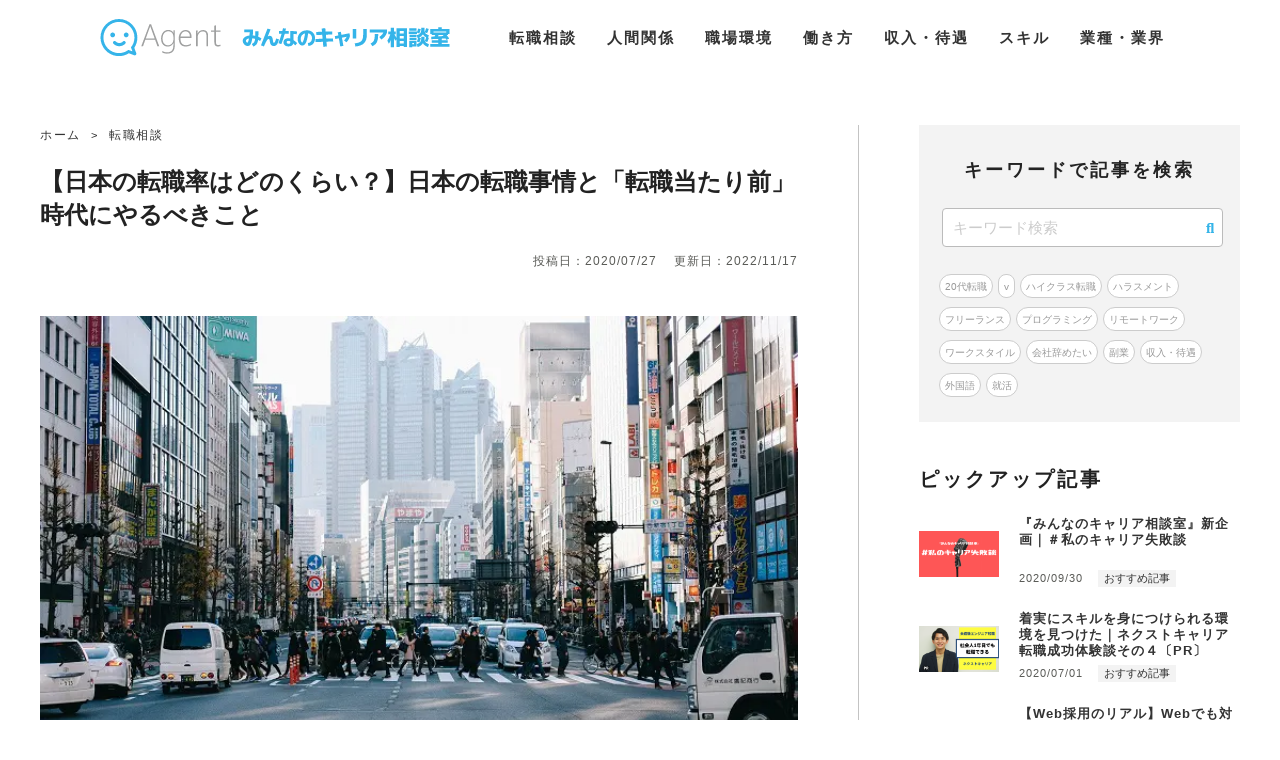

--- FILE ---
content_type: text/html; charset=UTF-8
request_url: https://careersoudan.work/tenshoku521/
body_size: 33036
content:
<!doctype html>
<html lang="ja">
<head><meta charset="utf-8"><script>if(navigator.userAgent.match(/MSIE|Internet Explorer/i)||navigator.userAgent.match(/Trident\/7\..*?rv:11/i)){var href=document.location.href;if(!href.match(/[?&]nowprocket/)){if(href.indexOf("?")==-1){if(href.indexOf("#")==-1){document.location.href=href+"?nowprocket=1"}else{document.location.href=href.replace("#","?nowprocket=1#")}}else{if(href.indexOf("#")==-1){document.location.href=href+"&nowprocket=1"}else{document.location.href=href.replace("#","&nowprocket=1#")}}}}</script><script>(()=>{class RocketLazyLoadScripts{constructor(){this.v="1.2.5.1",this.triggerEvents=["keydown","mousedown","mousemove","touchmove","touchstart","touchend","wheel"],this.userEventHandler=this.t.bind(this),this.touchStartHandler=this.i.bind(this),this.touchMoveHandler=this.o.bind(this),this.touchEndHandler=this.h.bind(this),this.clickHandler=this.u.bind(this),this.interceptedClicks=[],this.interceptedClickListeners=[],this.l(this),window.addEventListener("pageshow",(t=>{this.persisted=t.persisted,this.everythingLoaded&&this.m()})),document.addEventListener("DOMContentLoaded",(()=>{this.p()})),this.delayedScripts={normal:[],async:[],defer:[]},this.trash=[],this.allJQueries=[]}k(t){document.hidden?t.t():(this.triggerEvents.forEach((e=>window.addEventListener(e,t.userEventHandler,{passive:!0}))),window.addEventListener("touchstart",t.touchStartHandler,{passive:!0}),window.addEventListener("mousedown",t.touchStartHandler),document.addEventListener("visibilitychange",t.userEventHandler))}_(){this.triggerEvents.forEach((t=>window.removeEventListener(t,this.userEventHandler,{passive:!0}))),document.removeEventListener("visibilitychange",this.userEventHandler)}i(t){"HTML"!==t.target.tagName&&(window.addEventListener("touchend",this.touchEndHandler),window.addEventListener("mouseup",this.touchEndHandler),window.addEventListener("touchmove",this.touchMoveHandler,{passive:!0}),window.addEventListener("mousemove",this.touchMoveHandler),t.target.addEventListener("click",this.clickHandler),this.L(t.target,!0),this.M(t.target,"onclick","rocket-onclick"),this.C())}o(t){window.removeEventListener("touchend",this.touchEndHandler),window.removeEventListener("mouseup",this.touchEndHandler),window.removeEventListener("touchmove",this.touchMoveHandler,{passive:!0}),window.removeEventListener("mousemove",this.touchMoveHandler),t.target.removeEventListener("click",this.clickHandler),this.L(t.target,!1),this.M(t.target,"rocket-onclick","onclick"),this.O()}h(){window.removeEventListener("touchend",this.touchEndHandler),window.removeEventListener("mouseup",this.touchEndHandler),window.removeEventListener("touchmove",this.touchMoveHandler,{passive:!0}),window.removeEventListener("mousemove",this.touchMoveHandler)}u(t){t.target.removeEventListener("click",this.clickHandler),this.L(t.target,!1),this.M(t.target,"rocket-onclick","onclick"),this.interceptedClicks.push(t),t.preventDefault(),t.stopPropagation(),t.stopImmediatePropagation(),this.O()}D(){window.removeEventListener("touchstart",this.touchStartHandler,{passive:!0}),window.removeEventListener("mousedown",this.touchStartHandler),this.interceptedClicks.forEach((t=>{t.target.dispatchEvent(new MouseEvent("click",{view:t.view,bubbles:!0,cancelable:!0}))}))}l(t){EventTarget.prototype.addEventListenerBase=EventTarget.prototype.addEventListener,EventTarget.prototype.addEventListener=function(e,i,o){"click"!==e||t.windowLoaded||i===t.clickHandler||t.interceptedClickListeners.push({target:this,func:i,options:o}),(this||window).addEventListenerBase(e,i,o)}}L(t,e){this.interceptedClickListeners.forEach((i=>{i.target===t&&(e?t.removeEventListener("click",i.func,i.options):t.addEventListener("click",i.func,i.options))})),t.parentNode!==document.documentElement&&this.L(t.parentNode,e)}S(){return new Promise((t=>{this.T?this.O=t:t()}))}C(){this.T=!0}O(){this.T=!1}M(t,e,i){t.hasAttribute&&t.hasAttribute(e)&&(event.target.setAttribute(i,event.target.getAttribute(e)),event.target.removeAttribute(e))}t(){this._(this),"loading"===document.readyState?document.addEventListener("DOMContentLoaded",this.R.bind(this)):this.R()}p(){let t=[];document.querySelectorAll("script[type=rocketlazyloadscript][data-rocket-src]").forEach((e=>{let i=e.getAttribute("data-rocket-src");if(i&&0!==i.indexOf("data:")){0===i.indexOf("//")&&(i=location.protocol+i);try{const o=new URL(i).origin;o!==location.origin&&t.push({src:o,crossOrigin:e.crossOrigin||"module"===e.getAttribute("data-rocket-type")})}catch(t){}}})),t=[...new Map(t.map((t=>[JSON.stringify(t),t]))).values()],this.j(t,"preconnect")}async R(){this.lastBreath=Date.now(),this.P(this),this.F(this),this.q(),this.A(),this.I(),await this.U(this.delayedScripts.normal),await this.U(this.delayedScripts.defer),await this.U(this.delayedScripts.async);try{await this.W(),await this.H(this),await this.J()}catch(t){console.error(t)}window.dispatchEvent(new Event("rocket-allScriptsLoaded")),this.everythingLoaded=!0,this.S().then((()=>{this.D()})),this.N()}A(){document.querySelectorAll("script[type=rocketlazyloadscript]").forEach((t=>{t.hasAttribute("data-rocket-src")?t.hasAttribute("async")&&!1!==t.async?this.delayedScripts.async.push(t):t.hasAttribute("defer")&&!1!==t.defer||"module"===t.getAttribute("data-rocket-type")?this.delayedScripts.defer.push(t):this.delayedScripts.normal.push(t):this.delayedScripts.normal.push(t)}))}async B(t){if(await this.G(),!0!==t.noModule||!("noModule"in HTMLScriptElement.prototype))return new Promise((e=>{let i;function o(){(i||t).setAttribute("data-rocket-status","executed"),e()}try{if(navigator.userAgent.indexOf("Firefox/")>0||""===navigator.vendor)i=document.createElement("script"),[...t.attributes].forEach((t=>{let e=t.nodeName;"type"!==e&&("data-rocket-type"===e&&(e="type"),"data-rocket-src"===e&&(e="src"),i.setAttribute(e,t.nodeValue))})),t.text&&(i.text=t.text),i.hasAttribute("src")?(i.addEventListener("load",o),i.addEventListener("error",(function(){i.setAttribute("data-rocket-status","failed"),e()})),setTimeout((()=>{i.isConnected||e()}),1)):(i.text=t.text,o()),t.parentNode.replaceChild(i,t);else{const i=t.getAttribute("data-rocket-type"),n=t.getAttribute("data-rocket-src");i?(t.type=i,t.removeAttribute("data-rocket-type")):t.removeAttribute("type"),t.addEventListener("load",o),t.addEventListener("error",(function(){t.setAttribute("data-rocket-status","failed"),e()})),n?(t.removeAttribute("data-rocket-src"),t.src=n):t.src="data:text/javascript;base64,"+window.btoa(unescape(encodeURIComponent(t.text)))}}catch(i){t.setAttribute("data-rocket-status","failed"),e()}}));t.setAttribute("data-rocket-status","skipped")}async U(t){const e=t.shift();return e&&e.isConnected?(await this.B(e),this.U(t)):Promise.resolve()}I(){this.j([...this.delayedScripts.normal,...this.delayedScripts.defer,...this.delayedScripts.async],"preload")}j(t,e){var i=document.createDocumentFragment();t.forEach((t=>{const o=t.getAttribute&&t.getAttribute("data-rocket-src")||t.src;if(o){const n=document.createElement("link");n.href=o,n.rel=e,"preconnect"!==e&&(n.as="script"),t.getAttribute&&"module"===t.getAttribute("data-rocket-type")&&(n.crossOrigin=!0),t.crossOrigin&&(n.crossOrigin=t.crossOrigin),t.integrity&&(n.integrity=t.integrity),i.appendChild(n),this.trash.push(n)}})),document.head.appendChild(i)}P(t){let e={};function i(i,o){return e[o].eventsToRewrite.indexOf(i)>=0&&!t.everythingLoaded?"rocket-"+i:i}function o(t,o){!function(t){e[t]||(e[t]={originalFunctions:{add:t.addEventListener,remove:t.removeEventListener},eventsToRewrite:[]},t.addEventListener=function(){arguments[0]=i(arguments[0],t),e[t].originalFunctions.add.apply(t,arguments)},t.removeEventListener=function(){arguments[0]=i(arguments[0],t),e[t].originalFunctions.remove.apply(t,arguments)})}(t),e[t].eventsToRewrite.push(o)}function n(e,i){let o=e[i];e[i]=null,Object.defineProperty(e,i,{get:()=>o||function(){},set(n){t.everythingLoaded?o=n:e["rocket"+i]=o=n}})}o(document,"DOMContentLoaded"),o(window,"DOMContentLoaded"),o(window,"load"),o(window,"pageshow"),o(document,"readystatechange"),n(document,"onreadystatechange"),n(window,"onload"),n(window,"onpageshow")}F(t){let e;function i(e){return t.everythingLoaded?e:e.split(" ").map((t=>"load"===t||0===t.indexOf("load.")?"rocket-jquery-load":t)).join(" ")}function o(o){if(o&&o.fn&&!t.allJQueries.includes(o)){o.fn.ready=o.fn.init.prototype.ready=function(e){return t.domReadyFired?e.bind(document)(o):document.addEventListener("rocket-DOMContentLoaded",(()=>e.bind(document)(o))),o([])};const e=o.fn.on;o.fn.on=o.fn.init.prototype.on=function(){return this[0]===window&&("string"==typeof arguments[0]||arguments[0]instanceof String?arguments[0]=i(arguments[0]):"object"==typeof arguments[0]&&Object.keys(arguments[0]).forEach((t=>{const e=arguments[0][t];delete arguments[0][t],arguments[0][i(t)]=e}))),e.apply(this,arguments),this},t.allJQueries.push(o)}e=o}o(window.jQuery),Object.defineProperty(window,"jQuery",{get:()=>e,set(t){o(t)}})}async H(t){const e=document.querySelector("script[data-webpack]");e&&(await async function(){return new Promise((t=>{e.addEventListener("load",t),e.addEventListener("error",t)}))}(),await t.K(),await t.H(t))}async W(){this.domReadyFired=!0,await this.G(),document.dispatchEvent(new Event("rocket-readystatechange")),await this.G(),document.rocketonreadystatechange&&document.rocketonreadystatechange(),await this.G(),document.dispatchEvent(new Event("rocket-DOMContentLoaded")),await this.G(),window.dispatchEvent(new Event("rocket-DOMContentLoaded"))}async J(){await this.G(),document.dispatchEvent(new Event("rocket-readystatechange")),await this.G(),document.rocketonreadystatechange&&document.rocketonreadystatechange(),await this.G(),window.dispatchEvent(new Event("rocket-load")),await this.G(),window.rocketonload&&window.rocketonload(),await this.G(),this.allJQueries.forEach((t=>t(window).trigger("rocket-jquery-load"))),await this.G();const t=new Event("rocket-pageshow");t.persisted=this.persisted,window.dispatchEvent(t),await this.G(),window.rocketonpageshow&&window.rocketonpageshow({persisted:this.persisted}),this.windowLoaded=!0}m(){document.onreadystatechange&&document.onreadystatechange(),window.onload&&window.onload(),window.onpageshow&&window.onpageshow({persisted:this.persisted})}q(){const t=new Map;document.write=document.writeln=function(e){const i=document.currentScript;i||console.error("WPRocket unable to document.write this: "+e);const o=document.createRange(),n=i.parentElement;let s=t.get(i);void 0===s&&(s=i.nextSibling,t.set(i,s));const c=document.createDocumentFragment();o.setStart(c,0),c.appendChild(o.createContextualFragment(e)),n.insertBefore(c,s)}}async G(){Date.now()-this.lastBreath>45&&(await this.K(),this.lastBreath=Date.now())}async K(){return document.hidden?new Promise((t=>setTimeout(t))):new Promise((t=>requestAnimationFrame(t)))}N(){this.trash.forEach((t=>t.remove()))}static run(){const t=new RocketLazyLoadScripts;t.k(t)}}RocketLazyLoadScripts.run()})();</script>
	<script type="rocketlazyloadscript" async data-rocket-src="https://pagead2.googlesyndication.com/pagead/js/adsbygoogle.js?client=ca-pub-3910392167006072"
     crossorigin="anonymous"></script>
	
	<meta http-equiv="X-UA-Compatible" content="IE=edge">
	<meta name="HandheldFriendly" content="True">
	<meta name="MobileOptimized" content="320">
	<meta name="viewport" content="width=device-width, initial-scale=1 ,viewport-fit=cover"/>
	<meta name="msapplication-TileColor" content="#aaaaaa">
	<meta name="theme-color" content="#aaaaaa">
	<link rel="pingback" href="https://careersoudan.work/xmlrpc.php">
	<link rel="stylesheet" href="https://careersoudan.work/wp-content/themes/sango-theme/agent_global.css">
	<script data-cfasync="false" data-no-defer="1" data-no-minify="1" data-no-optimize="1">var ewww_webp_supported=!1;function check_webp_feature(A,e){var w;e=void 0!==e?e:function(){},ewww_webp_supported?e(ewww_webp_supported):((w=new Image).onload=function(){ewww_webp_supported=0<w.width&&0<w.height,e&&e(ewww_webp_supported)},w.onerror=function(){e&&e(!1)},w.src="data:image/webp;base64,"+{alpha:"UklGRkoAAABXRUJQVlA4WAoAAAAQAAAAAAAAAAAAQUxQSAwAAAARBxAR/Q9ERP8DAABWUDggGAAAABQBAJ0BKgEAAQAAAP4AAA3AAP7mtQAAAA=="}[A])}check_webp_feature("alpha");</script><script data-cfasync="false" data-no-defer="1" data-no-minify="1" data-no-optimize="1">var Arrive=function(c,w){"use strict";if(c.MutationObserver&&"undefined"!=typeof HTMLElement){var r,a=0,u=(r=HTMLElement.prototype.matches||HTMLElement.prototype.webkitMatchesSelector||HTMLElement.prototype.mozMatchesSelector||HTMLElement.prototype.msMatchesSelector,{matchesSelector:function(e,t){return e instanceof HTMLElement&&r.call(e,t)},addMethod:function(e,t,r){var a=e[t];e[t]=function(){return r.length==arguments.length?r.apply(this,arguments):"function"==typeof a?a.apply(this,arguments):void 0}},callCallbacks:function(e,t){t&&t.options.onceOnly&&1==t.firedElems.length&&(e=[e[0]]);for(var r,a=0;r=e[a];a++)r&&r.callback&&r.callback.call(r.elem,r.elem);t&&t.options.onceOnly&&1==t.firedElems.length&&t.me.unbindEventWithSelectorAndCallback.call(t.target,t.selector,t.callback)},checkChildNodesRecursively:function(e,t,r,a){for(var i,n=0;i=e[n];n++)r(i,t,a)&&a.push({callback:t.callback,elem:i}),0<i.childNodes.length&&u.checkChildNodesRecursively(i.childNodes,t,r,a)},mergeArrays:function(e,t){var r,a={};for(r in e)e.hasOwnProperty(r)&&(a[r]=e[r]);for(r in t)t.hasOwnProperty(r)&&(a[r]=t[r]);return a},toElementsArray:function(e){return e=void 0!==e&&("number"!=typeof e.length||e===c)?[e]:e}}),e=(l.prototype.addEvent=function(e,t,r,a){a={target:e,selector:t,options:r,callback:a,firedElems:[]};return this._beforeAdding&&this._beforeAdding(a),this._eventsBucket.push(a),a},l.prototype.removeEvent=function(e){for(var t,r=this._eventsBucket.length-1;t=this._eventsBucket[r];r--)e(t)&&(this._beforeRemoving&&this._beforeRemoving(t),(t=this._eventsBucket.splice(r,1))&&t.length&&(t[0].callback=null))},l.prototype.beforeAdding=function(e){this._beforeAdding=e},l.prototype.beforeRemoving=function(e){this._beforeRemoving=e},l),t=function(i,n){var o=new e,l=this,s={fireOnAttributesModification:!1};return o.beforeAdding(function(t){var e=t.target;e!==c.document&&e!==c||(e=document.getElementsByTagName("html")[0]);var r=new MutationObserver(function(e){n.call(this,e,t)}),a=i(t.options);r.observe(e,a),t.observer=r,t.me=l}),o.beforeRemoving(function(e){e.observer.disconnect()}),this.bindEvent=function(e,t,r){t=u.mergeArrays(s,t);for(var a=u.toElementsArray(this),i=0;i<a.length;i++)o.addEvent(a[i],e,t,r)},this.unbindEvent=function(){var r=u.toElementsArray(this);o.removeEvent(function(e){for(var t=0;t<r.length;t++)if(this===w||e.target===r[t])return!0;return!1})},this.unbindEventWithSelectorOrCallback=function(r){var a=u.toElementsArray(this),i=r,e="function"==typeof r?function(e){for(var t=0;t<a.length;t++)if((this===w||e.target===a[t])&&e.callback===i)return!0;return!1}:function(e){for(var t=0;t<a.length;t++)if((this===w||e.target===a[t])&&e.selector===r)return!0;return!1};o.removeEvent(e)},this.unbindEventWithSelectorAndCallback=function(r,a){var i=u.toElementsArray(this);o.removeEvent(function(e){for(var t=0;t<i.length;t++)if((this===w||e.target===i[t])&&e.selector===r&&e.callback===a)return!0;return!1})},this},i=new function(){var s={fireOnAttributesModification:!1,onceOnly:!1,existing:!1};function n(e,t,r){return!(!u.matchesSelector(e,t.selector)||(e._id===w&&(e._id=a++),-1!=t.firedElems.indexOf(e._id)))&&(t.firedElems.push(e._id),!0)}var c=(i=new t(function(e){var t={attributes:!1,childList:!0,subtree:!0};return e.fireOnAttributesModification&&(t.attributes=!0),t},function(e,i){e.forEach(function(e){var t=e.addedNodes,r=e.target,a=[];null!==t&&0<t.length?u.checkChildNodesRecursively(t,i,n,a):"attributes"===e.type&&n(r,i)&&a.push({callback:i.callback,elem:r}),u.callCallbacks(a,i)})})).bindEvent;return i.bindEvent=function(e,t,r){t=void 0===r?(r=t,s):u.mergeArrays(s,t);var a=u.toElementsArray(this);if(t.existing){for(var i=[],n=0;n<a.length;n++)for(var o=a[n].querySelectorAll(e),l=0;l<o.length;l++)i.push({callback:r,elem:o[l]});if(t.onceOnly&&i.length)return r.call(i[0].elem,i[0].elem);setTimeout(u.callCallbacks,1,i)}c.call(this,e,t,r)},i},o=new function(){var a={};function i(e,t){return u.matchesSelector(e,t.selector)}var n=(o=new t(function(){return{childList:!0,subtree:!0}},function(e,r){e.forEach(function(e){var t=e.removedNodes,e=[];null!==t&&0<t.length&&u.checkChildNodesRecursively(t,r,i,e),u.callCallbacks(e,r)})})).bindEvent;return o.bindEvent=function(e,t,r){t=void 0===r?(r=t,a):u.mergeArrays(a,t),n.call(this,e,t,r)},o};d(HTMLElement.prototype),d(NodeList.prototype),d(HTMLCollection.prototype),d(HTMLDocument.prototype),d(Window.prototype);var n={};return s(i,n,"unbindAllArrive"),s(o,n,"unbindAllLeave"),n}function l(){this._eventsBucket=[],this._beforeAdding=null,this._beforeRemoving=null}function s(e,t,r){u.addMethod(t,r,e.unbindEvent),u.addMethod(t,r,e.unbindEventWithSelectorOrCallback),u.addMethod(t,r,e.unbindEventWithSelectorAndCallback)}function d(e){e.arrive=i.bindEvent,s(i,e,"unbindArrive"),e.leave=o.bindEvent,s(o,e,"unbindLeave")}}(window,void 0),ewww_webp_supported=!1;function check_webp_feature(e,t){var r;ewww_webp_supported?t(ewww_webp_supported):((r=new Image).onload=function(){ewww_webp_supported=0<r.width&&0<r.height,t(ewww_webp_supported)},r.onerror=function(){t(!1)},r.src="data:image/webp;base64,"+{alpha:"UklGRkoAAABXRUJQVlA4WAoAAAAQAAAAAAAAAAAAQUxQSAwAAAARBxAR/Q9ERP8DAABWUDggGAAAABQBAJ0BKgEAAQAAAP4AAA3AAP7mtQAAAA==",animation:"UklGRlIAAABXRUJQVlA4WAoAAAASAAAAAAAAAAAAQU5JTQYAAAD/////AABBTk1GJgAAAAAAAAAAAAAAAAAAAGQAAABWUDhMDQAAAC8AAAAQBxAREYiI/gcA"}[e])}function ewwwLoadImages(e){if(e){for(var t=document.querySelectorAll(".batch-image img, .image-wrapper a, .ngg-pro-masonry-item a, .ngg-galleria-offscreen-seo-wrapper a"),r=0,a=t.length;r<a;r++)ewwwAttr(t[r],"data-src",t[r].getAttribute("data-webp")),ewwwAttr(t[r],"data-thumbnail",t[r].getAttribute("data-webp-thumbnail"));for(var i=document.querySelectorAll("div.woocommerce-product-gallery__image"),r=0,a=i.length;r<a;r++)ewwwAttr(i[r],"data-thumb",i[r].getAttribute("data-webp-thumb"))}for(var n=document.querySelectorAll("video"),r=0,a=n.length;r<a;r++)ewwwAttr(n[r],"poster",e?n[r].getAttribute("data-poster-webp"):n[r].getAttribute("data-poster-image"));for(var o,l=document.querySelectorAll("img.ewww_webp_lazy_load"),r=0,a=l.length;r<a;r++)e&&(ewwwAttr(l[r],"data-lazy-srcset",l[r].getAttribute("data-lazy-srcset-webp")),ewwwAttr(l[r],"data-srcset",l[r].getAttribute("data-srcset-webp")),ewwwAttr(l[r],"data-lazy-src",l[r].getAttribute("data-lazy-src-webp")),ewwwAttr(l[r],"data-src",l[r].getAttribute("data-src-webp")),ewwwAttr(l[r],"data-orig-file",l[r].getAttribute("data-webp-orig-file")),ewwwAttr(l[r],"data-medium-file",l[r].getAttribute("data-webp-medium-file")),ewwwAttr(l[r],"data-large-file",l[r].getAttribute("data-webp-large-file")),null!=(o=l[r].getAttribute("srcset"))&&!1!==o&&o.includes("R0lGOD")&&ewwwAttr(l[r],"src",l[r].getAttribute("data-lazy-src-webp"))),l[r].className=l[r].className.replace(/\bewww_webp_lazy_load\b/,"");for(var s=document.querySelectorAll(".ewww_webp"),r=0,a=s.length;r<a;r++)e?(ewwwAttr(s[r],"srcset",s[r].getAttribute("data-srcset-webp")),ewwwAttr(s[r],"src",s[r].getAttribute("data-src-webp")),ewwwAttr(s[r],"data-orig-file",s[r].getAttribute("data-webp-orig-file")),ewwwAttr(s[r],"data-medium-file",s[r].getAttribute("data-webp-medium-file")),ewwwAttr(s[r],"data-large-file",s[r].getAttribute("data-webp-large-file")),ewwwAttr(s[r],"data-large_image",s[r].getAttribute("data-webp-large_image")),ewwwAttr(s[r],"data-src",s[r].getAttribute("data-webp-src"))):(ewwwAttr(s[r],"srcset",s[r].getAttribute("data-srcset-img")),ewwwAttr(s[r],"src",s[r].getAttribute("data-src-img"))),s[r].className=s[r].className.replace(/\bewww_webp\b/,"ewww_webp_loaded");window.jQuery&&jQuery.fn.isotope&&jQuery.fn.imagesLoaded&&(jQuery(".fusion-posts-container-infinite").imagesLoaded(function(){jQuery(".fusion-posts-container-infinite").hasClass("isotope")&&jQuery(".fusion-posts-container-infinite").isotope()}),jQuery(".fusion-portfolio:not(.fusion-recent-works) .fusion-portfolio-wrapper").imagesLoaded(function(){jQuery(".fusion-portfolio:not(.fusion-recent-works) .fusion-portfolio-wrapper").isotope()}))}function ewwwWebPInit(e){ewwwLoadImages(e),ewwwNggLoadGalleries(e),document.arrive(".ewww_webp",function(){ewwwLoadImages(e)}),document.arrive(".ewww_webp_lazy_load",function(){ewwwLoadImages(e)}),document.arrive("videos",function(){ewwwLoadImages(e)}),"loading"==document.readyState?document.addEventListener("DOMContentLoaded",ewwwJSONParserInit):("undefined"!=typeof galleries&&ewwwNggParseGalleries(e),ewwwWooParseVariations(e))}function ewwwAttr(e,t,r){null!=r&&!1!==r&&e.setAttribute(t,r)}function ewwwJSONParserInit(){"undefined"!=typeof galleries&&check_webp_feature("alpha",ewwwNggParseGalleries),check_webp_feature("alpha",ewwwWooParseVariations)}function ewwwWooParseVariations(e){if(e)for(var t=document.querySelectorAll("form.variations_form"),r=0,a=t.length;r<a;r++){var i=t[r].getAttribute("data-product_variations"),n=!1;try{for(var o in i=JSON.parse(i))void 0!==i[o]&&void 0!==i[o].image&&(void 0!==i[o].image.src_webp&&(i[o].image.src=i[o].image.src_webp,n=!0),void 0!==i[o].image.srcset_webp&&(i[o].image.srcset=i[o].image.srcset_webp,n=!0),void 0!==i[o].image.full_src_webp&&(i[o].image.full_src=i[o].image.full_src_webp,n=!0),void 0!==i[o].image.gallery_thumbnail_src_webp&&(i[o].image.gallery_thumbnail_src=i[o].image.gallery_thumbnail_src_webp,n=!0),void 0!==i[o].image.thumb_src_webp&&(i[o].image.thumb_src=i[o].image.thumb_src_webp,n=!0));n&&ewwwAttr(t[r],"data-product_variations",JSON.stringify(i))}catch(e){}}}function ewwwNggParseGalleries(e){if(e)for(var t in galleries){var r=galleries[t];galleries[t].images_list=ewwwNggParseImageList(r.images_list)}}function ewwwNggLoadGalleries(e){e&&document.addEventListener("ngg.galleria.themeadded",function(e,t){window.ngg_galleria._create_backup=window.ngg_galleria.create,window.ngg_galleria.create=function(e,t){var r=$(e).data("id");return galleries["gallery_"+r].images_list=ewwwNggParseImageList(galleries["gallery_"+r].images_list),window.ngg_galleria._create_backup(e,t)}})}function ewwwNggParseImageList(e){for(var t in e){var r=e[t];if(void 0!==r["image-webp"]&&(e[t].image=r["image-webp"],delete e[t]["image-webp"]),void 0!==r["thumb-webp"]&&(e[t].thumb=r["thumb-webp"],delete e[t]["thumb-webp"]),void 0!==r.full_image_webp&&(e[t].full_image=r.full_image_webp,delete e[t].full_image_webp),void 0!==r.srcsets)for(var a in r.srcsets)nggSrcset=r.srcsets[a],void 0!==r.srcsets[a+"-webp"]&&(e[t].srcsets[a]=r.srcsets[a+"-webp"],delete e[t].srcsets[a+"-webp"]);if(void 0!==r.full_srcsets)for(var i in r.full_srcsets)nggFSrcset=r.full_srcsets[i],void 0!==r.full_srcsets[i+"-webp"]&&(e[t].full_srcsets[i]=r.full_srcsets[i+"-webp"],delete e[t].full_srcsets[i+"-webp"])}return e}check_webp_feature("alpha",ewwwWebPInit);</script><title>【日本の転職率はどのくらい？】日本の転職事情と「転職当たり前」時代にやるべきこと | みんなのキャリア相談室</title>
<meta name='robots' content='max-image-preview:large' />
<link rel='dns-prefetch' href='//ajax.googleapis.com' />
<link rel='dns-prefetch' href='//cdn.jsdelivr.net' />
<link rel='dns-prefetch' href='//abs.twimg.com' />
<link rel='dns-prefetch' href='//pb.twimg.com' />
<link rel='dns-prefetch' href='//connect.facebook.net' />
<link rel='dns-prefetch' href='//securepubads.g.doubleclick.net' />
<link rel='dns-prefetch' href='//pagead2.googlesyndication.com' />
<link rel='dns-prefetch' href='//h.accesstrade.net' />
<link rel='dns-prefetch' href='//d.line-scdn.net' />
<link rel='dns-prefetch' href='//api.popin.cc' />
<link rel='dns-prefetch' href='//tr.line.me' />
<link rel='dns-prefetch' href='//s.yimg.jp' />
<link rel='dns-prefetch' href='//stats.g.doubleclick.net' />
<link rel='dns-prefetch' href='//platform.twitter.com' />
<link rel='dns-prefetch' href='//cdnjs.cloudflare.com' />
<link rel='dns-prefetch' href='//unpkg.com' />
<link rel='dns-prefetch' href='//use.fontawesome.com' />
<link rel='dns-prefetch' href='//maps.googleapis.com' />
<link rel='dns-prefetch' href='//maps.gstatic.com' />
<link rel='dns-prefetch' href='//fonts.googleapis.com' />
<link rel='dns-prefetch' href='//fonts.gstatic.com' />
<link rel='dns-prefetch' href='//apis.google.com' />
<link rel='dns-prefetch' href='//google-analytics.com' />
<link rel='dns-prefetch' href='//www.google-analytics.com' />
<link rel='dns-prefetch' href='//ssl.google-analytics.com' />
<link rel='dns-prefetch' href='//www.googletagmanager.com' />
<link rel='dns-prefetch' href='//www.googletagservices.com' />
<link rel='dns-prefetch' href='//googleads.g.doubleclick.net' />
<link rel='dns-prefetch' href='//adservice.google.com' />
<link rel='dns-prefetch' href='//tpc.googlesyndication.com' />
<link rel='dns-prefetch' href='//www.clarity.ms' />

<link rel="alternate" type="application/rss+xml" title="みんなのキャリア相談室 &raquo; フィード" href="https://careersoudan.work/feed/" />
<link rel="alternate" type="application/rss+xml" title="みんなのキャリア相談室 &raquo; コメントフィード" href="https://careersoudan.work/comments/feed/" />
<script id="wpp-js" src="https://careersoudan.work/wp-content/plugins/wordpress-popular-posts/assets/js/wpp.min.js?ver=7.3.3" data-sampling="0" data-sampling-rate="100" data-api-url="https://careersoudan.work/wp-json/wordpress-popular-posts" data-post-id="21486" data-token="88f043063a" data-lang="0" data-debug="0" type="text/javascript"></script>

<!-- SEO SIMPLE PACK 3.6.2 -->
<meta name="description" content="「転職が当たり前って聞くけど、本当？転職率って上がっているの？」 &nbsp; 「転職が当たり前」と最近耳にするようになってきましたが、それは本当なのでしょうか？ なぜ当たり前と言われるようになったのでしょうか？ &nbsp; 今回は転職が">
<link rel="canonical" href="https://careersoudan.work/tenshoku521/">
<meta property="og:locale" content="ja_JP">
<meta property="og:type" content="article">
<meta property="og:image" content="https://careersoudan.work/wp-content/uploads/ivan-davydenko-jmLi0D6MBGw-unsplash.jpg">
<meta property="og:title" content="【日本の転職率はどのくらい？】日本の転職事情と「転職当たり前」時代にやるべきこと | みんなのキャリア相談室">
<meta property="og:description" content="「転職が当たり前って聞くけど、本当？転職率って上がっているの？」 &nbsp; 「転職が当たり前」と最近耳にするようになってきましたが、それは本当なのでしょうか？ なぜ当たり前と言われるようになったのでしょうか？ &nbsp; 今回は転職が">
<meta property="og:url" content="https://careersoudan.work/tenshoku521/">
<meta property="og:site_name" content="みんなのキャリア相談室">
<meta name="twitter:card" content="summary_large_image">
<!-- / SEO SIMPLE PACK -->

<!-- careersoudan.work is managing ads with Advanced Ads 2.0.13 – https://wpadvancedads.com/ --><!--noptimize--><script type="rocketlazyloadscript" id="agent-ready">
			window.advanced_ads_ready=function(e,a){a=a||"complete";var d=function(e){return"interactive"===a?"loading"!==e:"complete"===e};d(document.readyState)?e():document.addEventListener("readystatechange",(function(a){d(a.target.readyState)&&e()}),{once:"interactive"===a})},window.advanced_ads_ready_queue=window.advanced_ads_ready_queue||[];		</script>
		<!--/noptimize--><link rel='stylesheet' id='sng-stylesheet-css' href='https://careersoudan.work/wp-content/cache/background-css/careersoudan.work/wp-content/themes/sango-theme/style.css?wpr_t=1769490847' type='text/css' media='all' />
<link rel='stylesheet' id='sng-option-css' href='https://careersoudan.work/wp-content/themes/sango-theme/entry-option.css' type='text/css' media='all' />
<style id='safe-svg-svg-icon-style-inline-css' type='text/css'>
.safe-svg-cover{text-align:center}.safe-svg-cover .safe-svg-inside{display:inline-block;max-width:100%}.safe-svg-cover svg{height:100%;max-height:100%;max-width:100%;width:100%}

</style>
<link rel='stylesheet' id='wpdm-fonticon-css' href='https://careersoudan.work/wp-content/plugins/download-manager/assets/wpdm-iconfont/css/wpdm-icons.css' type='text/css' media='all' />
<link rel='stylesheet' id='wpdm-front-css' href='https://careersoudan.work/wp-content/cache/background-css/careersoudan.work/wp-content/plugins/download-manager/assets/css/front.min.css?wpr_t=1769490847' type='text/css' media='all' />
<link rel='stylesheet' id='toc-screen-css' href='https://careersoudan.work/wp-content/plugins/table-of-contents-plus/screen.min.css' type='text/css' media='all' />
<link rel='stylesheet' id='tablepress-default-css' href='https://careersoudan.work/wp-content/tablepress-combined.min.css' type='text/css' media='all' />
<script type="rocketlazyloadscript" data-minify="1" data-rocket-type='text/javascript' data-rocket-src='https://careersoudan.work/wp-content/cache/min/1/ajax/libs/jquery/2.2.4/jquery.min.js?ver=1718206851' id='jquery-js' defer></script>
<script type="rocketlazyloadscript" data-rocket-type='text/javascript' data-rocket-src='https://careersoudan.work/wp-content/plugins/download-manager/assets/js/wpdm.min.js' id='wpdm-frontend-js-js' defer></script>
<script type='text/javascript' id='wpdm-frontjs-js-extra'>
/* <![CDATA[ */
var wpdm_url = {"home":"https:\/\/careersoudan.work\/","site":"https:\/\/careersoudan.work\/","ajax":"https:\/\/careersoudan.work\/wp-admin\/admin-ajax.php"};
var wpdm_js = {"spinner":"<i class=\"wpdm-icon wpdm-sun wpdm-spin\"><\/i>","client_id":"b1907b43a2bff14122d542a665be20de"};
var wpdm_strings = {"pass_var":"\u30d1\u30b9\u30ef\u30fc\u30c9\u78ba\u8a8d\u5b8c\u4e86 !","pass_var_q":"\u30c0\u30a6\u30f3\u30ed\u30fc\u30c9\u3092\u958b\u59cb\u3059\u308b\u306b\u306f\u3001\u6b21\u306e\u30dc\u30bf\u30f3\u3092\u30af\u30ea\u30c3\u30af\u3057\u3066\u304f\u3060\u3055\u3044\u3002","start_dl":"\u30c0\u30a6\u30f3\u30ed\u30fc\u30c9\u958b\u59cb"};
/* ]]> */
</script>
<script type="rocketlazyloadscript" data-rocket-type='text/javascript' data-rocket-src='https://careersoudan.work/wp-content/plugins/download-manager/assets/js/front.min.js' id='wpdm-frontjs-js' defer></script>
<link rel="https://api.w.org/" href="https://careersoudan.work/wp-json/" /><link rel="alternate" type="application/json" href="https://careersoudan.work/wp-json/wp/v2/posts/21486" /><link rel='shortlink' href='https://careersoudan.work/?p=21486' />
<link rel="alternate" type="application/json+oembed" href="https://careersoudan.work/wp-json/oembed/1.0/embed?url=https%3A%2F%2Fcareersoudan.work%2Ftenshoku521%2F" />
<link rel="alternate" type="text/xml+oembed" href="https://careersoudan.work/wp-json/oembed/1.0/embed?url=https%3A%2F%2Fcareersoudan.work%2Ftenshoku521%2F&#038;format=xml" />
<script type="rocketlazyloadscript" data-rocket-type="text/javascript">
	window._wp_rp_static_base_url = 'https://wprp.sovrn.com/static/';
	window._wp_rp_wp_ajax_url = "https://careersoudan.work/wp-admin/admin-ajax.php";
	window._wp_rp_plugin_version = '3.6.4';
	window._wp_rp_post_id = '21486';
	window._wp_rp_num_rel_posts = '6';
	window._wp_rp_thumbnails = true;
	window._wp_rp_post_title = '%E3%80%90%E6%97%A5%E6%9C%AC%E3%81%AE%E8%BB%A2%E8%81%B7%E7%8E%87%E3%81%AF%E3%81%A9%E3%81%AE%E3%81%8F%E3%82%89%E3%81%84%EF%BC%9F%E3%80%91%E6%97%A5%E6%9C%AC%E3%81%AE%E8%BB%A2%E8%81%B7%E4%BA%8B%E6%83%85%E3%81%A8%E3%80%8C%E8%BB%A2%E8%81%B7%E5%BD%93%E3%81%9F%E3%82%8A%E5%89%8D%E3%80%8D%E6%99%82%E4%BB%A3%E3%81%AB%E3%82%84%E3%82%8B%E3%81%B9%E3%81%8D%E3%81%93%E3%81%A8';
	window._wp_rp_post_tags = ['%E8%BB%A2%E8%81%B7%E3%81%97%E3%81%9F%E3%81%84', '%E8%BB%A2%E8%81%B7%E3%83%8E%E3%82%A6%E3%83%8F%E3%82%A6', '%E8%BB%A2%E8%81%B7%E7%9B%B8%E8%AB%87', 'alt', 'div', 'span'];
	window._wp_rp_promoted_content = true;
</script>
<link rel="stylesheet" href="https://careersoudan.work/wp-content/plugins/wordpress-23-related-posts-plugin/static/themes/vertical-m.css?version=3.6.4" />
            <style id="wpp-loading-animation-styles">@-webkit-keyframes bgslide{from{background-position-x:0}to{background-position-x:-200%}}@keyframes bgslide{from{background-position-x:0}to{background-position-x:-200%}}.wpp-widget-block-placeholder,.wpp-shortcode-placeholder{margin:0 auto;width:60px;height:3px;background:#dd3737;background:linear-gradient(90deg,#dd3737 0%,#571313 10%,#dd3737 100%);background-size:200% auto;border-radius:3px;-webkit-animation:bgslide 1s infinite linear;animation:bgslide 1s infinite linear}</style>
            <meta name="robots" content="noindex,follow" /><meta property="og:title" content="【日本の転職率はどのくらい？】日本の転職事情と「転職当たり前」時代にやるべきこと" />
<meta property="og:description" content="「転職が当たり前って聞くけど、本当？転職率って上がっているの？」 &nbsp; 「転職が当たり前」と最近耳にするようになってきましたが、それは本当なのでしょうか？ なぜ当たり前と言われるようになったのでしょうか？ &amp;nb…" />
<meta property="og:type" content="article" />
<meta property="og:url" content="https://careersoudan.work/tenshoku521/" />
<meta property="og:image" content="https://careersoudan.work/wp-content/uploads/ivan-davydenko-jmLi0D6MBGw-unsplash.jpg" />
<meta property="og:site_name" content="みんなのキャリア相談室" />
<meta name="twitter:card" content="summary_large_image" />
<noscript><style>.lazyload[data-src]{display:none !important;}</style></noscript><style>.lazyload{background-image:none !important;}.lazyload:before{background-image:none !important;}</style><style>.wp-block-gallery.is-cropped .blocks-gallery-item picture{height:100%;width:100%;}</style><style type="text/css">.broken_link, a.broken_link {
	text-decoration: line-through;
}</style><link rel="icon" href="https://careersoudan.work/wp-content/uploads/cropped-9e04f9b7053fb4b4f2fb2ea4b5761f48-32x32.png" sizes="32x32" />
<link rel="icon" href="https://careersoudan.work/wp-content/uploads/cropped-9e04f9b7053fb4b4f2fb2ea4b5761f48-192x192.png" sizes="192x192" />
<link rel="apple-touch-icon" href="https://careersoudan.work/wp-content/uploads/cropped-9e04f9b7053fb4b4f2fb2ea4b5761f48-180x180.png" />
<meta name="msapplication-TileImage" content="https://careersoudan.work/wp-content/uploads/cropped-9e04f9b7053fb4b4f2fb2ea4b5761f48-270x270.png" />
<style>
a {color: #333333;}
.main-c, .has-sango-main-color {color: #aaaaaa;}
.main-bc, .has-sango-main-background-color {background-color: #aaaaaa;}
.main-bdr, #inner-content .main-bdr {border-color:  #aaaaaa;}
.pastel-c, .has-sango-pastel-color {color: #c8e4ff; }
.pastel-bc, .has-sango-pastel-background-color, #inner-content .pastel-bc {background-color: #c8e4ff;}
.accent-c, .has-sango-accent-color {color: #ffb73a;}
.accent-bc, .has-sango-accent-background-color {background-color: #ffb73a;}
.header, #footer-menu, .drawer__title {background-color: #ffffff;}
#logo a {color: #000000;}
.desktop-nav li a , .mobile-nav li a, #footer-menu a ,.copyright, #drawer__open, .header-search__open, .drawer__title {color: #000000;}
.drawer__title .close span, .drawer__title .close span:before {background: #000000;}
.desktop-nav li:after {background: #000000;}
.mobile-nav .current-menu-item {border-bottom-color: #000000;}
.widgettitle {color: #6bb6ff;background-color:#c8e4ff;}
.footer {background-color: #ffffff;}
.footer, .footer a, .footer .widget ul li a {color: #3c3c3c;}
#toc_container .toc_title, .entry-content .ez-toc-title-container, #footer_menu .raised, .pagination a, .pagination span, #reply-title:before , .entry-content blockquote:before ,.main-c-before li:before ,.main-c-b:before{color: #aaaaaa;}
#searchsubmit, #toc_container .toc_title:before, .ez-toc-title-container:before, .cat-name, .pre_tag > span, .pagination .current, #submit ,.withtag_list > span,.main-bc-before li:before {background-color: #aaaaaa;}
#toc_container, #ez-toc-container, h3 ,.li-mainbdr ul,.li-mainbdr ol {border-color: #aaaaaa;}
.search-title i ,.acc-bc-before li:before {background: #ffb73a;}
.li-accentbdr ul, .li-accentbdr ol {border-color: #ffb73a;}
.pagination a:hover ,.li-pastelbc ul, .li-pastelbc ol {background: #c8e4ff;}
body {font-size: 100%;}
@media only screen and (min-width: 481px) {
body {font-size: 107%;}
}
@media only screen and (min-width: 1030px) {
body {font-size: 107%;}
}
.totop {background: #5ba9f7;}
.header-info a {color: #FFF; background: linear-gradient(95deg,#738bff,#85e3ec);}
.fixed-menu ul {background: #FFF;}
.fixed-menu a {color: #a2a7ab;}
.fixed-menu .current-menu-item a , .fixed-menu ul li a.active {color: #6bb6ff;}
.post-tab {background: #FFF;} .post-tab>div {color: #a7a7a7} .post-tab > div.tab-active{background: linear-gradient(45deg,#bdb9ff,#67b8ff)}
</style>
<meta name="generator" content="WordPress Download Manager 3.3.32" />
                <style>
        /* WPDM Link Template Styles */        </style>
                <style>

            :root {
                --color-primary: #4a8eff;
                --color-primary-rgb: 74, 142, 255;
                --color-primary-hover: #4a8eff;
                --color-primary-active: #4a8eff;
                --clr-sec: #4a8eff;
                --clr-sec-rgb: 74, 142, 255;
                --clr-sec-hover: #4a8eff;
                --clr-sec-active: #4a8eff;
                --color-secondary: #4a8eff;
                --color-secondary-rgb: 74, 142, 255;
                --color-secondary-hover: #4a8eff;
                --color-secondary-active: #4a8eff;
                --color-success: #18ce0f;
                --color-success-rgb: 24, 206, 15;
                --color-success-hover: #4a8eff;
                --color-success-active: #4a8eff;
                --color-info: #2CA8FF;
                --color-info-rgb: 44, 168, 255;
                --color-info-hover: #2CA8FF;
                --color-info-active: #2CA8FF;
                --color-warning: #f29e0f;
                --color-warning-rgb: 242, 158, 15;
                --color-warning-hover: orange;
                --color-warning-active: orange;
                --color-danger: #ff5062;
                --color-danger-rgb: 255, 80, 98;
                --color-danger-hover: #ff5062;
                --color-danger-active: #ff5062;
                --color-green: #30b570;
                --color-blue: #0073ff;
                --color-purple: #8557D3;
                --color-red: #ff5062;
                --color-muted: rgba(69, 89, 122, 0.6);
                --wpdm-font: "Sen", -apple-system, BlinkMacSystemFont, "Segoe UI", Roboto, Helvetica, Arial, sans-serif, "Apple Color Emoji", "Segoe UI Emoji", "Segoe UI Symbol";
            }

            .wpdm-download-link.btn.btn-primary {
                border-radius: 4px;
            }


        </style>
        <noscript><style id="rocket-lazyload-nojs-css">.rll-youtube-player, [data-lazy-src]{display:none !important;}</style></noscript>	<link rel="stylesheet" href="https://careersoudan.work/wp-content/cache/background-css/careersoudan.work/wp-content/themes/sango-theme/responsive.css?wpr_t=1769490847" media="screen and (max-width:780px)">
	<link rel="stylesheet" type="text/css" href="https://careersoudan.work/wp-content/cache/background-css/cdn.jsdelivr.net/npm/slick-carousel@1.8.1/slick/slick-theme.css?wpr_t=1769490847">
	<link rel="stylesheet" type="text/css" href="https://cdn.jsdelivr.net/npm/slick-carousel@1.8.1/slick/slick.css">
	
	<script type="rocketlazyloadscript" data-minify="1" data-rocket-type="text/javascript" data-rocket-src="https://careersoudan.work/wp-content/cache/min/1/npm/slick-carousel@1.8.1/slick/slick.min.js?ver=1718206851" defer></script>

	<script type="rocketlazyloadscript" data-minify="1" async data-rocket-src="https://careersoudan.work/wp-content/cache/min/1/tag/js/gpt.js?ver=1718206851"></script>

<script type="rocketlazyloadscript">
  window.googletag = window.googletag || {cmd: []};
  googletag.cmd.push(function() {
    googletag.defineSlot('/22299005519/M-heading(l)', [300, 250], 'div-gpt-ad-1615284073721-0').addService(googletag.pubads());
    googletag.defineSlot('/22299005519/M-heading', [300, 250], 'div-gpt-ad-1615284108084-0').addService(googletag.pubads());
    googletag.defineSlot('/22299005519/M_article', [300, 250], 'div-gpt-ad-1615284150739-0').addService(googletag.pubads());
    googletag.defineSlot('/22299005519/M_Heading4', [300, 250], 'div-gpt-ad-1615372286502-0').addService(googletag.pubads());
    googletag.defineSlot('/22299005519/M_Heading4R', [300, 250], 'div-gpt-ad-1624351712256-0').addService(googletag.pubads());
    googletag.defineSlot('/22299005519/M_articleR', [300, 250], 'div-gpt-ad-1622612652307-0').addService(googletag.pubads());
    googletag.defineSlot('/22299005519/M_footerR', [300, 250], 'div-gpt-ad-1622612547455-0').addService(googletag.pubads());
    googletag.defineSlot('/22299005519/M_lastL', [300, 250], 'div-gpt-ad-1622614731730-0').addService(googletag.pubads());
    googletag.defineSlot('/22299005519/M_lastR', [300, 250], 'div-gpt-ad-1622614688238-0').addService(googletag.pubads()); 
	googletag.pubads().enableSingleRequest();
    googletag.enableServices();
  });
</script>
 <!-- SSP Ads delete 21/06/18 -->
<!-- <script type="rocketlazyloadscript" async="async" data-rocket-src="https://flux-cdn.com/client/agent/agent.min.js"></script> -->
<!-- <script type="rocketlazyloadscript" data-rocket-type="text/javascript">
  window.googletag = window.googletag || {cmd: []};
</script> -->
<!-- <script type="rocketlazyloadscript" data-rocket-type="text/javascript">
  window.fluxtag = {
    readyBids: {
      prebid: false,
      google: false
    },
    failSafeTimeout: 3e3,
    isFn: function isFn(object) {
      var _t = 'Function';
      var toString = Object.prototype.toString;
      return toString.call(object) === '[object ' + _t + ']';
    },
    launchAdServer: function () {
      if (!fluxtag.readyBids.prebid) {
        return;
      }
      fluxtag.requestAdServer();
    },
    requestAdServer: function () {
      if (!fluxtag.readyBids.google) {
        fluxtag.readyBids.google = true;
        googletag.cmd.push(function () {
          if (!!(pbjs.setTargetingForGPTAsync) && fluxtag.isFn(pbjs
              .setTargetingForGPTAsync)) {
            pbjs.que.push(function () {
              pbjs.setTargetingForGPTAsync();
            });
          }
          googletag.pubads().refresh();
        });
      }
    }
  };
</script>
<script type="rocketlazyloadscript" data-rocket-type="text/javascript">
  setTimeout(function() {
    fluxtag.requestAdServer();
  }, fluxtag.failSafeTimeout);
</script>
<script type="rocketlazyloadscript" data-rocket-type="text/javascript">
  googletag.cmd.push(function () {
    // add slot (defineSoltの記述）
    googletag.defineSlot(
      "/00000/xxxxx",
      [
        [300, 250],
        [320, 50]
      ],
      "div-gpt-ad-xxxxx-1"
    ).addService(googletag.pubads());
    googletag.defineSlot(
      "/00000/yyyyy",
      [
        [300, 250],
        [320, 50]
      ],
      "div-gpt-ad-yyyyy-1"
    ).addService(googletag.pubads());
  
    googletag.pubads().enableSingleRequest();
    googletag.pubads().disableInitialLoad();
    googletag.enableServices();

    // Prebidが呼び出せる状態の場合
    if (!!(window.pbFlux) && !!(window.pbFlux.prebidBidder) && fluxtag.isFn(window.pbFlux.prebidBidder)) {
      pbjs.que.push(function () {
        window.pbFlux.prebidBidder();
      });
    } else {
      // Prebidが呼び出せない場合、すぐにGAMを呼び出す
      fluxtag.readyBids.prebid = true;
      fluxtag.launchAdServer();
    }
  });
</script> -->

	<!-- Google tag (gtag.js) -->
<script async src="https://www.googletagmanager.com/gtag/js?id=G-H6BGQMFJFF"></script>
<script>
  window.dataLayer = window.dataLayer || [];
  function gtag(){dataLayer.push(arguments);}
  gtag('js', new Date());

  gtag('config', 'G-H6BGQMFJFF');
</script>
<style id="wpr-lazyload-bg-container"></style><style id="wpr-lazyload-bg-exclusion"></style>
<noscript>
<style id="wpr-lazyload-bg-nostyle">.vis{--wpr-bg-b00b60d7-ea81-49d9-a8b6-861fd0e94a3a: url('https://careersoudan.work/column/wp-content/uploads/vis.jpg');}.vis_special{--wpr-bg-8b5de75d-f29f-4a5d-b498-9910ec6c2e8e: url('https://stg.agent-network.com/column/wp-content/uploads/special_vis.jpg');}.w3eden #wpdm-featured-image{--wpr-bg-f2b26a76-fc4b-4630-a7d1-9806e3b7d493: url('https://careersoudan.work/wp-content/plugins/download-manager/assets/images/plus.svg');}.w3eden .wpdm-custom-select{--wpr-bg-3aaf4dfd-f9ef-4ddc-8d0c-f71ab0524500: url('https://careersoudan.work/wp-content/plugins/download-manager/assets/images/sort.svg');}.w3eden .blockui:before{--wpr-bg-d39d15dc-679d-46d5-b98e-b215d0e49258: url('https://careersoudan.work/wp-content/plugins/download-manager/assets/images/loader.svg');}.vis_special{--wpr-bg-e150ba47-527b-4804-89ad-c489f93a3fbf: url('https://stg.agent-network.com/column/wp-content/uploads/special_vis_sp.jpg');}.slick-loading .slick-list{--wpr-bg-9c5c4924-aeb3-4bf3-8318-e8ef64c3ebc8: url('https://cdn.jsdelivr.net/npm/slick-carousel@1.8.1/slick/./ajax-loader.gif');}</style>
</noscript>
<script type="application/javascript">const rocket_pairs = [{"selector":".vis","style":".vis{--wpr-bg-b00b60d7-ea81-49d9-a8b6-861fd0e94a3a: url('https:\/\/careersoudan.work\/column\/wp-content\/uploads\/vis.jpg');}","hash":"b00b60d7-ea81-49d9-a8b6-861fd0e94a3a","url":"https:\/\/careersoudan.work\/column\/wp-content\/uploads\/vis.jpg"},{"selector":".vis_special","style":".vis_special{--wpr-bg-8b5de75d-f29f-4a5d-b498-9910ec6c2e8e: url('https:\/\/stg.agent-network.com\/column\/wp-content\/uploads\/special_vis.jpg');}","hash":"8b5de75d-f29f-4a5d-b498-9910ec6c2e8e","url":"https:\/\/stg.agent-network.com\/column\/wp-content\/uploads\/special_vis.jpg"},{"selector":".w3eden #wpdm-featured-image","style":".w3eden #wpdm-featured-image{--wpr-bg-f2b26a76-fc4b-4630-a7d1-9806e3b7d493: url('https:\/\/careersoudan.work\/wp-content\/plugins\/download-manager\/assets\/images\/plus.svg');}","hash":"f2b26a76-fc4b-4630-a7d1-9806e3b7d493","url":"https:\/\/careersoudan.work\/wp-content\/plugins\/download-manager\/assets\/images\/plus.svg"},{"selector":".w3eden .wpdm-custom-select","style":".w3eden .wpdm-custom-select{--wpr-bg-3aaf4dfd-f9ef-4ddc-8d0c-f71ab0524500: url('https:\/\/careersoudan.work\/wp-content\/plugins\/download-manager\/assets\/images\/sort.svg');}","hash":"3aaf4dfd-f9ef-4ddc-8d0c-f71ab0524500","url":"https:\/\/careersoudan.work\/wp-content\/plugins\/download-manager\/assets\/images\/sort.svg"},{"selector":".w3eden .blockui","style":".w3eden .blockui:before{--wpr-bg-d39d15dc-679d-46d5-b98e-b215d0e49258: url('https:\/\/careersoudan.work\/wp-content\/plugins\/download-manager\/assets\/images\/loader.svg');}","hash":"d39d15dc-679d-46d5-b98e-b215d0e49258","url":"https:\/\/careersoudan.work\/wp-content\/plugins\/download-manager\/assets\/images\/loader.svg"},{"selector":".vis_special","style":".vis_special{--wpr-bg-e150ba47-527b-4804-89ad-c489f93a3fbf: url('https:\/\/stg.agent-network.com\/column\/wp-content\/uploads\/special_vis_sp.jpg');}","hash":"e150ba47-527b-4804-89ad-c489f93a3fbf","url":"https:\/\/stg.agent-network.com\/column\/wp-content\/uploads\/special_vis_sp.jpg"},{"selector":".slick-loading .slick-list","style":".slick-loading .slick-list{--wpr-bg-9c5c4924-aeb3-4bf3-8318-e8ef64c3ebc8: url('https:\/\/cdn.jsdelivr.net\/npm\/slick-carousel@1.8.1\/slick\/.\/ajax-loader.gif');}","hash":"9c5c4924-aeb3-4bf3-8318-e8ef64c3ebc8","url":"https:\/\/cdn.jsdelivr.net\/npm\/slick-carousel@1.8.1\/slick\/.\/ajax-loader.gif"}]; const rocket_excluded_pairs = [];</script></head>
<body data-rsssl=1 class="post-template-default single single-post postid-21486 single-format-standard fa5 aa-prefix-agent-">
<script data-cfasync="false" data-no-defer="1" data-no-minify="1" data-no-optimize="1">if(typeof ewww_webp_supported==="undefined"){var ewww_webp_supported=!1}if(ewww_webp_supported){document.body.classList.add("webp-support")}</script>
  <div id="container">
    <header class="header">
        <div class="container flexbox">
			<h1><a href="https://careersoudan.work"><img width="1641" height="173" src="data:image/svg+xml,%3Csvg%20xmlns='http://www.w3.org/2000/svg'%20viewBox='0%200%201641%20173'%3E%3C/svg%3E" data-lazy-src="https://careersoudan.work/wp-content/uploads/logo.svg"><noscript><img width="1641" height="173" src="https://careersoudan.work/wp-content/uploads/logo.svg"></noscript></a></h1>
		<nav class="global_column"><div class="menu-column-container"><ul id="menu-column" class="menu"><li id="menu-item-20558" class="menu-item menu-item-type-taxonomy menu-item-object-category current-post-ancestor current-menu-parent current-post-parent menu-item-20558"><a href="https://careersoudan.work/tenshoku/">転職相談</a></li>
<li id="menu-item-10954" class="menu-item menu-item-type-taxonomy menu-item-object-category menu-item-10954"><a href="https://careersoudan.work/humanrelation/">人間関係</a></li>
<li id="menu-item-10955" class="menu-item menu-item-type-taxonomy menu-item-object-category menu-item-10955"><a href="https://careersoudan.work/workplace/">職場環境</a></li>
<li id="menu-item-10956" class="menu-item menu-item-type-taxonomy menu-item-object-category menu-item-10956"><a href="https://careersoudan.work/workstyle/">働き方</a></li>
<li id="menu-item-10957" class="menu-item menu-item-type-taxonomy menu-item-object-category menu-item-10957"><a href="https://careersoudan.work/salary/">収入・待遇</a></li>
<li id="menu-item-10959" class="menu-item menu-item-type-taxonomy menu-item-object-category menu-item-10959"><a href="https://careersoudan.work/skill/">スキル</a></li>
<li id="menu-item-20302" class="menu-item menu-item-type-taxonomy menu-item-object-category menu-item-20302"><a href="https://careersoudan.work/industry/">業種・業界</a></li>
</ul></div></nav>
        </div>
		      	  </header>
    <script type="rocketlazyloadscript">window.addEventListener('DOMContentLoaded', function() {
$(function () {
    var display = function () {
    if ($(this).scrollTop() > 150) { //scroll量
            $(".ShowText_footer_cv").fadeIn();
        } else {
            $(".ShowText_footer_cv").fadeOut();
        }
    };
    $(window).on("scroll", display);
    //click
    $(".ShowText_close").click(function(){
    $(".ShowText_footer_cv").fadeOut();
    $(window).off("scroll", display);
    });
});
});</script>
	<div class="ShowText_footer_cv">
		<p class="ShowText_title">転職ならプロに相談してみませんか？			<span class="ShowText_close"><i class="far fa-times-circle"></i></span>
		</p>
		<p class="ShowText_text">リクルートエージェントは
完全無料で転職サポートを受けられます。</p>
		<div class="ShowText_btn_wrap"><a href="https://www.rentracks.jp/adx/r.html?idx=0.34413.267062.860.1436&#038;dna=22184" class="ShowText_link">無料相談はこちら！</a></div>
	</div>
  <div id="content">
    <div id="inner-content" class="flexbox container main_box">
      <main id="main" class="main_left">
                  <article id="entry" class="cf post-21486 post type-post status-publish format-standard has-post-thumbnail category-tenshoku tag-1061 tag-1038 tag-1097">
            <header class="article-header entry-header">
  <nav id="breadcrumb"><ul itemscope itemtype="http://schema.org/BreadcrumbList"><li itemprop="itemListElement" itemscope itemtype="http://schema.org/ListItem"><a href="https://careersoudan.work" itemprop="item"><span itemprop="name">ホーム</span></a><meta itemprop="position" content="1" /></li><li itemprop="itemListElement" itemscope itemtype="http://schema.org/ListItem"><a href="https://careersoudan.work/tenshoku/" itemprop="item"><span itemprop="name">転職相談</span></a><meta itemprop="position" content="2" /></li></ul></nav><h1 class="entry-title single-title">【日本の転職率はどのくらい？】日本の転職事情と「転職当たり前」時代にやるべきこと</h1>
<p class="entry-meta vcard dfont">
<time class="pubdate entry-time" datetime="2020-07-27">投稿日：2020/07/27</time>　
<time class="updated entry-time" datetime="2022-11-17">更新日：2022/11/17</time>
</p>
	
	<ul class="flexbox sns_list">
<!-- <p>SHARE:	</p> -->
<!--Facebookボタン--> 
<li class="icon_facebook">
  <a href="//www.facebook.com/sharer.php?src=bm&u=&t=" title="Facebookでシェア" onclick="javascript:window.open(this.href, '_blank', 'menubar=no,toolbar=no,resizable=yes,scrollbars=yes,height=800,width=600');return false;">
    <i class="fab fa-facebook-f"></i>
  </a>
</li>
<!-- Twitter -->
<li class="icon_twitter">
<a href="https://twitter.com/share?url=https://careersoudan.work/tenshoku521/&text=【日本の転職率はどのくらい？】日本の転職事情と「転職当たり前」時代にやるべきこと" target="_blank" rel="nofollow"><i class="fab fa-twitter"></i></a>
</li>
<!-- ポケット -->
<li class="icon_pocket">
<a href="//getpocket.com/edit?url=https://careersoudan.work/tenshoku521/&title=【日本の転職率はどのくらい？】日本の転職事情と「転職当たり前」時代にやるべきこと" target="_blank" title="Pocketに保存する">
<i class="fab fa-get-pocket"></i></a>
</li>
<!-- LINE -->
<li class="icon_line">
<a href="//line.me/R/msg/text/?【日本の転職率はどのくらい？】日本の転職事情と「転職当たり前」時代にやるべきこと%0Ahttps://careersoudan.work/tenshoku521/" target="_blank" title="LINEに送る">
<i class="fab fa-line"></i>
</a>
</li>
</ul>
	
      <p class="post-thumbnail"><img width="710" height="400" src="data:image/svg+xml,%3Csvg%20xmlns='http://www.w3.org/2000/svg'%20viewBox='0%200%20710%20400'%3E%3C/svg%3E" class="attachment-thumb-940 size-thumb-940 wp-post-image ewww_webp_lazy_load" alt="" decoding="async" data-lazy-src="https://careersoudan.work/wp-content/uploads/ivan-davydenko-jmLi0D6MBGw-unsplash.jpg" data-lazy-src-webp="https://careersoudan.work/wp-content/uploads/ivan-davydenko-jmLi0D6MBGw-unsplash.jpg.webp" /><noscript><img width="710" height="400" src="https://careersoudan.work/wp-content/uploads/ivan-davydenko-jmLi0D6MBGw-unsplash.jpg" class="attachment-thumb-940 size-thumb-940 wp-post-image" alt="" decoding="async" /></noscript></p>
  
  </header>
<section class="entry-content cf">
  <div class="sng-box box3">
<p>「転職が当たり前って聞くけど、本当？転職率って上がっているの？」</p>
</div>
<p>&nbsp;</p>
<p><strong>「転職が当たり前」</strong>と最近耳にするようになってきましたが、それは本当なのでしょうか？</p>
<p>なぜ当たり前と言われるようになったのでしょうか？</p>
<p>&nbsp;</p>
<p>今回は転職が当たり前と言われる背景となった日本の転職事情と、そんな転職が当たり前の時代にやるべきことを紹介します。</p>
<p>&nbsp;</p>
<p>現在転職に悩んでいる人もそうでない人も、現代で働く全ての人に知識としてぜひ知ってほしい内容です。</p>
<div id="toc_container" class="no_bullets"><p class="toc_title">目次</p><ul class="toc_list"><li></li><li><ul><li></li><li></li><li></li></ul></li><li><ul><li></li><li></li><li></li></ul></li></ul></div>
<h2><span id="i">転職は当たり前！？日本の転職事情</span></h2>
<p>日本の現在の転職事情について紹介していきます。まずはデータから、見ていきましょう。</p>
<p>&nbsp;</p>
<p>総務省統計局の『労働力調査』を見てみると、<strong>転職者数・転職者比率ともに増加している</strong>ことが分かります。</p>
<p>&nbsp;</p>
<p>&nbsp;</p>
<p><img decoding="async" class="alignnone size-full wp-image-21490 ewww_webp_lazy_load" src="data:image/svg+xml,%3Csvg%20xmlns='http://www.w3.org/2000/svg'%20viewBox='0%200%20942%20569'%3E%3C/svg%3E" alt="" width="942" height="569" data-lazy-srcset="https://careersoudan.work/wp-content/uploads/8b14e8c3cb73fa030565c799cf3f7b26.jpg 942w, https://careersoudan.work/wp-content/uploads/8b14e8c3cb73fa030565c799cf3f7b26-768x464.jpg 768w, https://careersoudan.work/wp-content/uploads/8b14e8c3cb73fa030565c799cf3f7b26-940x568.jpg 940w" data-lazy-sizes="(max-width: 942px) 100vw, 942px" data-lazy-src="https://careersoudan.work/wp-content/uploads/8b14e8c3cb73fa030565c799cf3f7b26.jpg" data-lazy-src-webp="https://careersoudan.work/wp-content/uploads/8b14e8c3cb73fa030565c799cf3f7b26.jpg.webp" data-lazy-srcset-webp="https://careersoudan.work/wp-content/uploads/8b14e8c3cb73fa030565c799cf3f7b26.jpg.webp 942w, https://careersoudan.work/wp-content/uploads/8b14e8c3cb73fa030565c799cf3f7b26-768x464.jpg.webp 768w, https://careersoudan.work/wp-content/uploads/8b14e8c3cb73fa030565c799cf3f7b26-940x568.jpg.webp 940w" /><noscript><img decoding="async" class="alignnone size-full wp-image-21490" src="https://careersoudan.work/wp-content/uploads/8b14e8c3cb73fa030565c799cf3f7b26.jpg" alt="" width="942" height="569" srcset="https://careersoudan.work/wp-content/uploads/8b14e8c3cb73fa030565c799cf3f7b26.jpg 942w, https://careersoudan.work/wp-content/uploads/8b14e8c3cb73fa030565c799cf3f7b26-768x464.jpg 768w, https://careersoudan.work/wp-content/uploads/8b14e8c3cb73fa030565c799cf3f7b26-940x568.jpg 940w" sizes="(max-width: 942px) 100vw, 942px" /></noscript></p>
<p><span class="small">（転載：総務省統計局<a href="http://www.stat.go.jp/data/roudou/sokuhou/nen/dt/pdf/ndtindex.pdf" target="_blank" rel="noopener noreferrer">「労働力調査」</a>）</span></p>
<p>&nbsp;</p>
<p>&nbsp;</p>
<p><span class="small"><img decoding="async" class="alignnone size-full wp-image-21511 ewww_webp_lazy_load" src="data:image/svg+xml,%3Csvg%20xmlns='http://www.w3.org/2000/svg'%20viewBox='0%200%20587%20519'%3E%3C/svg%3E" alt="" width="587" height="519" data-lazy-src="https://careersoudan.work/wp-content/uploads/04FE39B9-1E60-4E9B-9FD0-3FFEC91E11ED.png.jpg" data-lazy-src-webp="https://careersoudan.work/wp-content/uploads/04FE39B9-1E60-4E9B-9FD0-3FFEC91E11ED.png.jpg.webp" /><noscript><img decoding="async" class="alignnone size-full wp-image-21511" src="https://careersoudan.work/wp-content/uploads/04FE39B9-1E60-4E9B-9FD0-3FFEC91E11ED.png.jpg" alt="" width="587" height="519" /></noscript></span></p>
<p><span class="small">※転職者比率：「就業者」に占める「転職者」の割合</span></p>
<p>（<span class="small">引用：総務省統計局<a href="http://www.stat.go.jp/data/roudou/sokuhou/nen/dt/pdf/ndtindex.pdf" target="_blank" rel="noopener noreferrer">「労働力調査」</a>）</span></p>
<p>&nbsp;</p>
<p>また株式会社マイナビの『<a href="https://www.mynavi.jp/wp-content/uploads/2020/04/%E3%83%9E%E3%82%A4%E3%83%8A%E3%83%93-%E8%BB%A2%E8%81%B7%E5%8B%95%E5%90%91%E8%AA%BF%E6%9F%BB2020%E5%B9%B4%E7%89%88_200422.pdf" target="_blank" rel="noopener noreferrer">転職動向調査2020年版（2019年）</a>』を見てみると、転職に対してポジティブなイメージを抱いている人も年々増加しているよう。</p>
<p>&nbsp;</p>
<p>&nbsp;</p>
<p><img decoding="async" class="alignleft wp-image-21501" src="data:image/svg+xml,%3Csvg%20xmlns='http://www.w3.org/2000/svg'%20viewBox='0%200%201178%20465'%3E%3C/svg%3E" alt="" width="1178" height="465" data-lazy-src="https://careersoudan.work/wp-content/uploads/520E229D-91B4-40DF-BF8B-293D528329B8.png.jpg" /><noscript><img decoding="async" class="alignleft wp-image-21501" src="https://careersoudan.work/wp-content/uploads/520E229D-91B4-40DF-BF8B-293D528329B8.png.jpg" alt="" width="1178" height="465" /></noscript></p>
<p><span class="small">（転載：株式会社マイナビ　<a href="https://www.mynavi.jp/wp-content/uploads/2020/04/%E3%83%9E%E3%82%A4%E3%83%8A%E3%83%93-%E8%BB%A2%E8%81%B7%E5%8B%95%E5%90%91%E8%AA%BF%E6%9F%BB2020%E5%B9%B4%E7%89%88_200422.pdf" target="_blank" rel="noopener noreferrer">転職動向調査2020年版（2019年）</a>）</span></p>
<p>&nbsp;</p>
<p>これらを見ると「転職が当たり前」と言われるのも頷けますね。</p>
<h2><span id="i-2">日本で転職が「当たり前」になった理由</span></h2>
<p><img decoding="async" class="alignnone size-full wp-image-21496 ewww_webp_lazy_load" src="data:image/svg+xml,%3Csvg%20xmlns='http://www.w3.org/2000/svg'%20viewBox='0%200%20500%20333'%3E%3C/svg%3E" alt="" width="500" height="333" data-lazy-src="https://careersoudan.work/wp-content/uploads/liam-burnett-blue-qwEUsg7UbI-unsplash.jpg" data-lazy-src-webp="https://careersoudan.work/wp-content/uploads/liam-burnett-blue-qwEUsg7UbI-unsplash.jpg.webp" /><noscript><img decoding="async" class="alignnone size-full wp-image-21496" src="https://careersoudan.work/wp-content/uploads/liam-burnett-blue-qwEUsg7UbI-unsplash.jpg" alt="" width="500" height="333" /></noscript></p>
<p>では、なぜ転職が当たり前の時代になってきたのでしょうか？その理由は大きく3つあります。</p>
<h3><span id="i-3">変化の激しい時代になった</span></h3>
<p>1つ目の理由は、変化の激しい時代になり、1つの会社しか知らないことが逆にリスクとされるようになってきたことが挙げられます。</p>
<p>&nbsp;</p>
<p>技術革新のスピードが早く、グローバル競争も激しさを増し、<strong>ビジネスモデルが目まぐるしく変化する現代</strong>。</p>
<p>&nbsp;</p>
<p>会社の盛衰は激しくなり、どんなに大手でも倒産の危機が全くないとは言えなくなってきました。今いる会社が明日なくなるなんてこともあり得る時代なのです。</p>
<p>&nbsp;</p>
<p>そんな時代を生き抜くためには、今いる会社でしか通用しないスキルではなく<strong>どこでも通用するスキル</strong>が必要。</p>
<p>&nbsp;</p>
<p>そこで企業に頼るのではなく、スキルが身に付いたり、ある程度成果が出せたりしたら次のステップに進むという、自分のキャリアを重視する転職の考え方が広まってきたのです。</p>
<p>&nbsp;</p>
<p><a href="https://careersoudan.work/workstyle477/" target="_blank" rel="noopener noreferrer"><span style="font-weight: 400;">【自由に働く】具体的な5つの方法と自由に働くために必要なこと</span></a></p>
<h3><span id="i-4">終身雇用が衰退してきた</span></h3>
<p>2つ目の理由としては、経団連の会長やトヨタ社の豊田社長の発言で話題となった終身雇用の衰退が挙げられます。</p>
<p>&nbsp;</p>
<p>終身雇用の衰退に伴い、<strong>1つの企業で生涯働き続けることに対し危機感</strong>を感じ始める人が増え、転職への意識が強まっているのです。</p>
<p>&nbsp;</p>
<p>そもそも終身雇用は戦後の高度経済成長期のようなピラミッド型の人口構成で成り立つもの。現在の少子高齢化社会の逆ピラミッド型の人口構成では、ただ企業の人件費コストだけが増加し、限界がやってくるのです。</p>
<p>&nbsp;</p>
<p>実際に現在、人口の多いジュニア団塊世代が現在のシニア・ミドル層になったことで、人件費コストは企業の大きな負担に。</p>
<p>&nbsp;</p>
<p>その一方で企業でプレイヤーとされる若年層の人材が不足し、なかなか業績が上がらないという事態が既に起こっているのです。</p>
<p>&nbsp;</p>
<p><a href="https://careersoudan.work/workstyle131/" target="_blank" rel="noopener noreferrer"><span style="font-weight: 400;">終身雇用はもう終わり？トヨタ社長が苦言｜現代を生きていくには</span></a></p>
<h3><span id="i-5">若者たちの転職に対する意識が変化した</span></h3>
<p>3つ目は、若者たちの意識の変化です。</p>
<p>&nbsp;</p>
<p>現在の20～30代は終身雇用の衰退が叫ばれ始めた頃に、社会に出た世代。ミドル・シニア層ほど<strong>終身雇用の恩恵</strong>を受けておらず、終身雇用の良さをあまり感じられていません。</p>
<div class="sng-box box3">
<p>「なんで私のほうが働いているのに、年数が多いという理由で何もしていない先輩のほうが年収が高いんだ」<br />
「5年も働いているのに全然給料が上がらない」</p>
</div>
<p>そんな不満を抱える人が多いのです。</p>
<p>&nbsp;</p>
<p>また<strong>リーマンショックや親世代のリストラ</strong>を目の当たりにし、終身雇用をあまり信用していません。</p>
<p>&nbsp;</p>
<p>そのため1つの会社で生涯頑張るというよりも、ある程度スキルを身に着けたり、成果を上げたりしたら次のステップに進むという転職の考えが当たり前になっているのです。</p>
<div class="agent-" style="margin-top: 50px;" id="agent-2844039085"><div class="adbox flexbox">
<div class="leftbox">	
<!-- /22299005519/M_article -->
<div id='div-gpt-ad-1615284150739-0' style='width: 300px; height: 250px;'>
  <script type="rocketlazyloadscript">
    googletag.cmd.push(function() { googletag.display('div-gpt-ad-1615284150739-0'); });
  </script>
</div>
</div>
<div class="rightbox">	
<!-- /22299005519/M_articleR -->
<div id='div-gpt-ad-1622612652307-0' style='min-width: 300px; min-height: 250px;'>
  <script type="rocketlazyloadscript">
    googletag.cmd.push(function() { googletag.display('div-gpt-ad-1622612652307-0'); });
  </script>
</div>
</div>
</div></div><h2><span id="i-6">「転職が当たり前」時代にやるべきこと</span></h2>
<p><img decoding="async" class="alignnone size-full wp-image-21497 ewww_webp_lazy_load" src="data:image/svg+xml,%3Csvg%20xmlns='http://www.w3.org/2000/svg'%20viewBox='0%200%20500%20333'%3E%3C/svg%3E" alt="" width="500" height="333" data-lazy-src="https://careersoudan.work/wp-content/uploads/agathe-marty-2cdvYh6ULCs-unsplash.jpg" data-lazy-src-webp="https://careersoudan.work/wp-content/uploads/agathe-marty-2cdvYh6ULCs-unsplash.jpg.webp" /><noscript><img decoding="async" class="alignnone size-full wp-image-21497" src="https://careersoudan.work/wp-content/uploads/agathe-marty-2cdvYh6ULCs-unsplash.jpg" alt="" width="500" height="333" /></noscript></p>
<p>転職が当たり前の大転職時代の今、やるべきことを紹介します。今転職を考えていなくても、転職が必要になる時が来るかもしれません。その時のために備えておきましょう。</p>
<h3><span id="i-7">本当に転職が必要かどうかを考える</span></h3>
<p>転職が当たり前の時代だからと言って、転職しなければいけないわけではありません。</p>
<p>&nbsp;</p>
<p>転職が当たり前の時代になると、転職回数が０だと「他の会社から声がかからないスキルや実績のない人なのかな」と不安に思われることもあると言われていますが、転職は自分のタイミングでするもの。</p>
<p>&nbsp;</p>
<p>「転職したい」と自分が思わないのであれば、する必要はありません。「周りも転職し始めたから」「毎日つまらないから」と軽い気持ちで転職するのは危険です。</p>
<p>&nbsp;</p>
<p>まずは、自分としっかり向き合って<strong>「自分のキャリアに転職は必要かどうか」</strong>見極めましょう。</p>
<div class="sng-box box3">
<p>「年収が〇〇〇万円より下がったら」</p>
<p>「〇年経っても昇進できなかったら」</p>
<p>「転勤することになってしまったら」</p>
</div>
<p>などと自分が転職を決めるときの基準をあらかじめ持っていても良いですね。</p>
<p>&nbsp;</p>
<p><a href="https://careersoudan.work/tenshoku513/" target="_blank" rel="noopener noreferrer">【転職活動のタイミング】自分に合った転職プランを立てよう</a></p>
<h3><span id="i-8">転職を知る</span></h3>
<p>転職は必ずしなければいけないものではありませんが、今の時代、選択肢として<strong>転職に関する知識</strong>は持っておきましょう。</p>
<p>&nbsp;</p>
<p>変化のスピードが加速している現代。いつ会社の事業が変わったり、倒産したりしてもおかしくありません。</p>
<p>&nbsp;</p>
<p>「自分に転職は一生必要ない」と安心しきっていると、もしものときに何をすればいいかわからず焦って転職してしまい、合わない会社を選んでしまう可能性もあります。</p>
<p>&nbsp;</p>
<p>また自分は転職をしなくとも、転職についての知識を身に付けておけば友人や部下が困ったときにアドバイスできるようにもなるでしょう。</p>
<p>&nbsp;</p>
<p>転職が当たり前の時代、転職に関する知識を持っていることも当たり前の時代になってくるはずです。</p>
<h3><span id="i-9">自分のエンプロイアビリティを把握する</span></h3>
<p>年功序列の雇用形態が衰退してきたということは、つまりスキル重視の社会になってきたということ。</p>
<p>&nbsp;</p>
<p>その社会で生き抜くためにまず、今の自分にはどのくらい社会に必要とされるスキルや実績があるのか、<strong>エンプロイアビリティ</strong>を把握しましょう。</p>
<p>&nbsp;</p>
<p>エンプロイアビリティとは、「この人なら雇いたい」と思われる力のこと。エンプロイアビリティの要素としては以下の3つが挙げられます。</p>
<div class="sng-box box2">
<p>①専門性（スキル・能力・経験）<br />
②行動特性・思考特性（習慣・態度）<br />
③個人属性（価値観・マインド）</p>
</div>
<p>自分のエンプロイアビリティを自分1人で把握するのはなかなか難しいので、尋ねてみるのが良いでしょう。</p>
<p>&nbsp;</p>
<p>特におすすめなのが、転職のプロである<strong>転職エージェント</strong>。現在のあなたの年収やスキル、実績を過去のデータと照らし合わせて、現在の市場価値を教えてくれます。</p>
<p>&nbsp;</p>
<p>エンプロイアビリティを知ると「今自分がすべきことは何か」が明確になり、エンプロイアビリティを高めようと日々のモチベーションも上がります。</p>
<p>&nbsp;</p>
<p>働く人全員にとって大切なスキルなので、把握しておいて損はありません。</p>
<p>&nbsp;</p>
<p><a href="https://careersoudan.work/skill189/" target="_blank" rel="noopener noreferrer">エンプロイアビリティとは？意味・向上のコツ［チェックシート付解説］</a></p>
<div class="agent-_7" id="agent-2002095016"><div class="flexbox adbox">
	<div class="leftbox">
		<!-- /22299005519/M_lastR -->
		<div id='div-gpt-ad-1622614688238-0' style='min-width: 300px; min-height: 250px;'>
		  <script type="rocketlazyloadscript">
			googletag.cmd.push(function() { googletag.display('div-gpt-ad-1622614688238-0'); });
		  </script>
		</div>
	</div>
	<div class="rightbox">
<!-- /22299005519/M_lastL -->
<div id='div-gpt-ad-1622614731730-0' style='min-width: 300px; min-height: 250px;'>
  <script type="rocketlazyloadscript">
    googletag.cmd.push(function() { googletag.display('div-gpt-ad-1622614731730-0'); });
  </script>
</div>
</div>
</div></div><div class="agent-" id="agent-961449175"><p>&nbsp;</p>
<div class="sng-box box9">
<p style="text-align: center;"><span class="big" style="color: #000000;">転職で悩んでいるなら転職エージェントの利用がおすすめ</span></p>
<p>&nbsp;</p>
<p style="text-align: center;"><span style="color: #000000;"><img decoding="async" class="alignnone wp-image-30910 size-full ewww_webp_lazy_load" src="data:image/svg+xml,%3Csvg%20xmlns='http://www.w3.org/2000/svg'%20viewBox='0%200%20500%20333'%3E%3C/svg%3E" alt="" width="500" height="333" data-lazy-src="https://careersoudan.work/wp-content/uploads/NewJob.png" data-lazy-src-webp="https://careersoudan.work/wp-content/uploads/NewJob.png.webp" /><noscript><img decoding="async" class="alignnone wp-image-30910 size-full" src="https://careersoudan.work/wp-content/uploads/NewJob.png" alt="" width="500" height="333" /></noscript></span></p>
<p>&nbsp;</p>
<p><span style="color: #000000;">転職エージェントとは、転職を希望している求職者と中途採用活動を行っている企業の間に入り、転職活動をサポートするサービス。</span></p>
<p><span style="color: #000000;">    <div class="say left">
      <p class="faceicon"><img width="110" height="83" decoding="async" src="data:image/svg+xml,%3Csvg%20xmlns='http://www.w3.org/2000/svg'%20viewBox='0%200%20110%2083'%3E%3C/svg%3E" data-lazy-src="https://careersoudan.work/wp-content/uploads/PXL_20211221_044839670-1.jpg" data-lazy-src-webp="https://careersoudan.work/wp-content/uploads/PXL_20211221_044839670-1.jpg.webp" class="ewww_webp_lazy_load"><noscript><img width="110" height="83" decoding="async" src="https://careersoudan.work/wp-content/uploads/PXL_20211221_044839670-1.jpg"></noscript><span>みんきゃり編集部</span></p>
      <div class="chatting"><div class="sc"></span></p>
<p><span style="color: #000000;">また転職エージェントを利用すれば、転職に関するさまざまな相談も可能です。転職やキャリア形成の<span class="keiko_yellow"><strong>プロに相談することで、慣れない転職活動でも心強くなる</strong></span>でしょう。</div></div>
    </div></span></p>
<p>&nbsp;</p>
<p><span style="color: #000000;">おすすめの転職エージェントは<strong>「</strong></span><strong><a href="https://agent-network.com/minnanocareer/recommend/3753/">【2022年徹底比較】転職エージェントおすすめ人気ランキング9選</a></strong><span style="color: #000000;"><strong>」</strong>の記事で紹介しているのでぜひ参考にしてみてください。あなたの希望にあう転職エージェントが見つかるでしょう。</span></p>
</div>
</div></section><footer class="article-footer">
  <aside>
    <div class="footer-contents">
        <div class="sns-btn">
    <span class="sns-btn__title dfont">SHARE</span>      <ul>
        <!-- twitter -->
        <li class="tw sns-btn__item">
          <a href="http://twitter.com/share?url=https%3A%2F%2Fcareersoudan.work%2Ftenshoku521%2F&text=%E3%80%90%E6%97%A5%E6%9C%AC%E3%81%AE%E8%BB%A2%E8%81%B7%E7%8E%87%E3%81%AF%E3%81%A9%E3%81%AE%E3%81%8F%E3%82%89%E3%81%84%EF%BC%9F%E3%80%91%E6%97%A5%E6%9C%AC%E3%81%AE%E8%BB%A2%E8%81%B7%E4%BA%8B%E6%83%85%E3%81%A8%E3%80%8C%E8%BB%A2%E8%81%B7%E5%BD%93%E3%81%9F%E3%82%8A%E5%89%8D%E3%80%8D%E6%99%82%E4%BB%A3%E3%81%AB%E3%82%84%E3%82%8B%E3%81%B9%E3%81%8D%E3%81%93%E3%81%A8%EF%BD%9C%E3%81%BF%E3%82%93%E3%81%AA%E3%81%AE%E3%82%AD%E3%83%A3%E3%83%AA%E3%82%A2%E7%9B%B8%E8%AB%87%E5%AE%A4" target="_blank" rel="nofollow noopener noreferrer">
            <i class="fab fa-twitter"></i>            <span class="share_txt">ツイート</span>
          </a>
                  </li>
        <!-- facebook -->
        <li class="fb sns-btn__item">
          <a href="http://www.facebook.com/share.php?u=https%3A%2F%2Fcareersoudan.work%2Ftenshoku521%2F&t=%E3%80%90%E6%97%A5%E6%9C%AC%E3%81%AE%E8%BB%A2%E8%81%B7%E7%8E%87%E3%81%AF%E3%81%A9%E3%81%AE%E3%81%8F%E3%82%89%E3%81%84%EF%BC%9F%E3%80%91%E6%97%A5%E6%9C%AC%E3%81%AE%E8%BB%A2%E8%81%B7%E4%BA%8B%E6%83%85%E3%81%A8%E3%80%8C%E8%BB%A2%E8%81%B7%E5%BD%93%E3%81%9F%E3%82%8A%E5%89%8D%E3%80%8D%E6%99%82%E4%BB%A3%E3%81%AB%E3%82%84%E3%82%8B%E3%81%B9%E3%81%8D%E3%81%93%E3%81%A8%EF%BD%9C%E3%81%BF%E3%82%93%E3%81%AA%E3%81%AE%E3%82%AD%E3%83%A3%E3%83%AA%E3%82%A2%E7%9B%B8%E8%AB%87%E5%AE%A4" target="_blank" rel="nofollow noopener noreferrer">
            <i class="fab fa-facebook"></i>            <span class="share_txt">シェア</span>
          </a>
                  </li>
        <!-- はてなブックマーク -->
        <li class="hatebu sns-btn__item">
          <a href="http://b.hatena.ne.jp/add?mode=confirm&url=https%3A%2F%2Fcareersoudan.work%2Ftenshoku521%2F"  onclick="javascript:window.open(this.href, '', 'menubar=no,toolbar=no,resizable=yes,scrollbars=yes,height=400,width=510');return false;" target="_blank" rel="nofollow noopener noreferrer">
            <i class="fa fa-hatebu"></i>
            <span class="share_txt">はてブ</span>
          </a>
                  </li>
        <!-- LINE -->
        <li class="line sns-btn__item">
          <a href="http://line.me/R/msg/text/?https%3A%2F%2Fcareersoudan.work%2Ftenshoku521%2F%0D%0A%E3%80%90%E6%97%A5%E6%9C%AC%E3%81%AE%E8%BB%A2%E8%81%B7%E7%8E%87%E3%81%AF%E3%81%A9%E3%81%AE%E3%81%8F%E3%82%89%E3%81%84%EF%BC%9F%E3%80%91%E6%97%A5%E6%9C%AC%E3%81%AE%E8%BB%A2%E8%81%B7%E4%BA%8B%E6%83%85%E3%81%A8%E3%80%8C%E8%BB%A2%E8%81%B7%E5%BD%93%E3%81%9F%E3%82%8A%E5%89%8D%E3%80%8D%E6%99%82%E4%BB%A3%E3%81%AB%E3%82%84%E3%82%8B%E3%81%B9%E3%81%8D%E3%81%93%E3%81%A8%EF%BD%9C%E3%81%BF%E3%82%93%E3%81%AA%E3%81%AE%E3%82%AD%E3%83%A3%E3%83%AA%E3%82%A2%E7%9B%B8%E8%AB%87%E5%AE%A4" target="_blank" rel="nofollow noopener noreferrer">
                          <i class="fab fa-line"></i>
                        <span class="share_txt share_txt_line dfont">LINE</span>
          </a>
        </li>
        <!-- Pocket -->
        <li class="pkt sns-btn__item">
          <a href="http://getpocket.com/edit?url=https%3A%2F%2Fcareersoudan.work%2Ftenshoku521%2F&title=%E3%80%90%E6%97%A5%E6%9C%AC%E3%81%AE%E8%BB%A2%E8%81%B7%E7%8E%87%E3%81%AF%E3%81%A9%E3%81%AE%E3%81%8F%E3%82%89%E3%81%84%EF%BC%9F%E3%80%91%E6%97%A5%E6%9C%AC%E3%81%AE%E8%BB%A2%E8%81%B7%E4%BA%8B%E6%83%85%E3%81%A8%E3%80%8C%E8%BB%A2%E8%81%B7%E5%BD%93%E3%81%9F%E3%82%8A%E5%89%8D%E3%80%8D%E6%99%82%E4%BB%A3%E3%81%AB%E3%82%84%E3%82%8B%E3%81%B9%E3%81%8D%E3%81%93%E3%81%A8%EF%BD%9C%E3%81%BF%E3%82%93%E3%81%AA%E3%81%AE%E3%82%AD%E3%83%A3%E3%83%AA%E3%82%A2%E7%9B%B8%E8%AB%87%E5%AE%A4" target="_blank" rel="nofollow noopener noreferrer">
            <i class="fab fa-get-pocket"></i>            <span class="share_txt">Pocket</span>
          </a>
                  </li>
      </ul>
  </div>
  		
<ul class="flexbox sns_list">
<!-- <p>SHARE:	</p> -->
<!--Facebookボタン--> 
<li class="icon_facebook">
  <a href="//www.facebook.com/sharer.php?src=bm&u=https://careersoudan.work/tenshoku521/&t=【日本の転職率はどのくらい？】日本の転職事情と「転職当たり前」時代にやるべきこと" title="Facebookでシェア" onclick="javascript:window.open(this.href, '_blank', 'menubar=no,toolbar=no,resizable=yes,scrollbars=yes,height=800,width=600');return false;">
    <i class="fab fa-facebook-f"></i>
  </a>
</li>

<!-- Twitter -->
<li class="icon_twitter">
<a href="//twitter.com/share?text=【日本の転職率はどのくらい？】日本の転職事情と「転職当たり前」時代にやるべきこと｜@minnano_career
&url=https://careersoudan.work/tenshoku521/" data-url="@minnano_career" title="Twitterでシェア" onclick="javascript:window.open(this.href, '_blank', 'menubar=no,toolbar=no,resizable=yes,scrollbars=yes,height=400,width=600');return false;">
    <i class="fab fa-twitter"></i>
</a>
</li>
<!-- ポケット -->
<li class="icon_pocket">
<a href="//getpocket.com/edit?url=https://careersoudan.work/tenshoku521/&title=【日本の転職率はどのくらい？】日本の転職事情と「転職当たり前」時代にやるべきこと" target="_blank" title="Pocketに保存する">
<i class="fab fa-get-pocket"></i></a>
</li>
<!-- LINE -->
<li class="icon_line">
<a href="//line.me/R/msg/text/?【日本の転職率はどのくらい？】日本の転職事情と「転職当たり前」時代にやるべきこと%0Ahttps://careersoudan.work/tenshoku521/" target="_blank" title="LINEに送る">
<i class="fab fa-line"></i>
</a>
</li>
</ul>
		
            <div class="footer-meta dfont">
                  <p class="footer-meta_title">CATEGORY :</p>
          <ul class="post-categories">
	<li><a href="https://careersoudan.work/tenshoku/" rel="category tag">転職相談</a></li></ul>                          <div class="meta-tag">
            <p class="footer-meta_title">TAGS :</p>
            <ul><li><a href="https://careersoudan.work/tag/%e8%bb%a2%e8%81%b7%e3%82%a8%e3%83%bc%e3%82%b8%e3%82%a7%e3%83%b3%e3%83%88/" rel="tag">転職エージェント</a></li><li><a href="https://careersoudan.work/tag/%e8%bb%a2%e8%81%b7%e3%81%97%e3%81%9f%e3%81%84/" rel="tag">転職したい</a></li><li><a href="https://careersoudan.work/tag/%e8%bb%a2%e8%81%b7%e3%83%8e%e3%82%a6%e3%83%8f%e3%82%a6/" rel="tag">転職ノウハウ</a></li></ul>          </div>
		     <div class="meta-tag social_area">
            <p class="footer-meta_title">Twitterをフォローしよう</p>
				<p class="social"><a href="https://twitter.com/minnano_career"><i class="fab fa-twitter"></i>　みんなのキャリア相談室Twitterをフォロー</a></p>
          </div>
              </div>
		
		
<div class="wp_rp_wrap  wp_rp_vertical_m" id="wp_rp_first"><div class="wp_rp_content"><h2 class="heading">関連記事</h2><ul class="related_post wp_rp"><li data-position="0" data-poid="in-26315" data-post-type="none" ><a href="https://careersoudan.work/tenshoku690/" class="wp_rp_thumbnail"><img src="data:image/svg+xml,%3Csvg%20xmlns='http://www.w3.org/2000/svg'%20viewBox='0%200%20150%20150'%3E%3C/svg%3E" alt="「転職エージェント使えない！」役に立たないキャリアアドバイザーにあたってしまったときの対処法" width="150" height="150" data-lazy-src="https://careersoudan.work/wp-content/uploads/icons8-team-r-enAOPw8Rs-unsplash-1-150x150.jpg" data-lazy-src-webp="https://careersoudan.work/wp-content/uploads/icons8-team-r-enAOPw8Rs-unsplash-1-150x150.jpg.webp" class="ewww_webp_lazy_load" /><noscript><img src="https://careersoudan.work/wp-content/uploads/icons8-team-r-enAOPw8Rs-unsplash-1-150x150.jpg" alt="「転職エージェント使えない！」役に立たないキャリアアドバイザーにあたってしまったときの対処法" width="150" height="150" /></noscript></a><figcaption><p class="wp_rp_publish_date">2021/03/12</p> <p><a href="https://careersoudan.work/tenshoku690/" class="wp_rp_title">「転職エージェント使えない！」役に立たないキャリアアドバイザーにあたってしまったときの対処法</a></p> <small class="wp_rp_category"><a href="https://careersoudan.work/humanrelation/" target="_parent">人間関係</a>, <a href="https://careersoudan.work/tenshoku/" target="_parent">転職相談</a></small></figcaption></li><li data-position="1" data-poid="in-25120" data-post-type="none" ><a href="https://careersoudan.work/tenshoku628/" class="wp_rp_thumbnail"><img src="data:image/svg+xml,%3Csvg%20xmlns='http://www.w3.org/2000/svg'%20viewBox='0%200%20150%20150'%3E%3C/svg%3E" alt="選考の要！好印象を与える自己PRの基本的な作り方・面接での話し方・履歴書での書き方" width="150" height="150" data-lazy-src="https://careersoudan.work/wp-content/uploads/riccardo-annandale-7e2pe9wjL9M-unsplash-150x150.jpg" data-lazy-src-webp="https://careersoudan.work/wp-content/uploads/riccardo-annandale-7e2pe9wjL9M-unsplash-150x150.jpg.webp" class="ewww_webp_lazy_load" /><noscript><img src="https://careersoudan.work/wp-content/uploads/riccardo-annandale-7e2pe9wjL9M-unsplash-150x150.jpg" alt="選考の要！好印象を与える自己PRの基本的な作り方・面接での話し方・履歴書での書き方" width="150" height="150" /></noscript></a><figcaption><p class="wp_rp_publish_date">2020/12/14</p> <p><a href="https://careersoudan.work/tenshoku628/" class="wp_rp_title">選考の要！好印象を与える自己PRの基本的な作り方・面接での話し方・履歴書での書き方</a></p> <small class="wp_rp_category"><a href="https://careersoudan.work/tenshoku/" target="_parent">転職相談</a></small></figcaption></li><li data-position="2" data-poid="in-25081" data-post-type="none" ><a href="https://careersoudan.work/tenshoku626/" class="wp_rp_thumbnail"><img src="data:image/svg+xml,%3Csvg%20xmlns='http://www.w3.org/2000/svg'%20viewBox='0%200%20150%20150'%3E%3C/svg%3E" alt="女性の転職タイミングやポイントとは？おすすめの転職サービスも紹介" width="150" height="150" data-lazy-src="https://careersoudan.work/wp-content/uploads/frank-vessia-cJtEZpx_8oM-unsplash-150x150.jpg" data-lazy-src-webp="https://careersoudan.work/wp-content/uploads/frank-vessia-cJtEZpx_8oM-unsplash-150x150.jpg.webp" class="ewww_webp_lazy_load" /><noscript><img src="https://careersoudan.work/wp-content/uploads/frank-vessia-cJtEZpx_8oM-unsplash-150x150.jpg" alt="女性の転職タイミングやポイントとは？おすすめの転職サービスも紹介" width="150" height="150" /></noscript></a><figcaption><p class="wp_rp_publish_date">2020/12/08</p> <p><a href="https://careersoudan.work/tenshoku626/" class="wp_rp_title">女性の転職タイミングやポイントとは？おすすめの転職サービスも紹介</a></p> <small class="wp_rp_category"><a href="https://careersoudan.work/tenshoku/" target="_parent">転職相談</a></small></figcaption></li><li data-position="3" data-poid="in-24809" data-post-type="none" ><a href="https://careersoudan.work/tenshoku616/" class="wp_rp_thumbnail"><img src="data:image/svg+xml,%3Csvg%20xmlns='http://www.w3.org/2000/svg'%20viewBox='0%200%20150%20150'%3E%3C/svg%3E" alt="面談って面接、どう違うの？転職エージェント担当者との面談の事前準備・ポイント・注意点" width="150" height="150" data-lazy-src="https://careersoudan.work/wp-content/uploads/maranda-vandergriff-7aakZdIl4vg-unsplash-150x150.jpg" data-lazy-src-webp="https://careersoudan.work/wp-content/uploads/maranda-vandergriff-7aakZdIl4vg-unsplash-150x150.jpg.webp" class="ewww_webp_lazy_load" /><noscript><img src="https://careersoudan.work/wp-content/uploads/maranda-vandergriff-7aakZdIl4vg-unsplash-150x150.jpg" alt="面談って面接、どう違うの？転職エージェント担当者との面談の事前準備・ポイント・注意点" width="150" height="150" /></noscript></a><figcaption><p class="wp_rp_publish_date">2020/11/27</p> <p><a href="https://careersoudan.work/tenshoku616/" class="wp_rp_title">面談って面接、どう違うの？転職エージェント担当者との面談の事前準備・ポイント・注意点</a></p> <small class="wp_rp_category"><a href="https://careersoudan.work/tenshoku/" target="_parent">転職相談</a></small></figcaption></li><li data-position="4" data-poid="in-22413" data-post-type="none" ><a href="https://careersoudan.work/tenshoku546/" class="wp_rp_thumbnail"><img src="data:image/svg+xml,%3Csvg%20xmlns='http://www.w3.org/2000/svg'%20viewBox='0%200%20150%20150'%3E%3C/svg%3E" alt="なに話せばいいの？転職の面接での自己紹介の役割・好印象を与えるポイント【参考YouTubeも紹介】" width="150" height="150" data-lazy-src="https://careersoudan.work/wp-content/uploads/pexels-julia-m-cameron-4145190-150x150.jpg" data-lazy-src-webp="https://careersoudan.work/wp-content/uploads/pexels-julia-m-cameron-4145190-150x150.jpg.webp" class="ewww_webp_lazy_load" /><noscript><img src="https://careersoudan.work/wp-content/uploads/pexels-julia-m-cameron-4145190-150x150.jpg" alt="なに話せばいいの？転職の面接での自己紹介の役割・好印象を与えるポイント【参考YouTubeも紹介】" width="150" height="150" /></noscript></a><figcaption><p class="wp_rp_publish_date">2020/08/28</p> <p><a href="https://careersoudan.work/tenshoku546/" class="wp_rp_title">なに話せばいいの？転職の面接での自己紹介の役割・好印象を与えるポイント【参考YouTubeも紹介】</a></p> <small class="wp_rp_category"><a href="https://careersoudan.work/tenshoku/" target="_parent">転職相談</a></small></figcaption></li><li data-position="5" data-poid="in-22316" data-post-type="none" ><a href="https://careersoudan.work/tenshoku541/" class="wp_rp_thumbnail"><img src="data:image/svg+xml,%3Csvg%20xmlns='http://www.w3.org/2000/svg'%20viewBox='0%200%20150%20150'%3E%3C/svg%3E" alt="これで安心！！転職活動での内定辞退する時の基本マナー・トラブルを防ぐためのポイント" width="150" height="150" data-lazy-src="https://careersoudan.work/wp-content/uploads/jon-tyson-PXB7yEM5LVs-unsplash-150x150.jpg" data-lazy-src-webp="https://careersoudan.work/wp-content/uploads/jon-tyson-PXB7yEM5LVs-unsplash-150x150.jpg.webp" class="ewww_webp_lazy_load" /><noscript><img src="https://careersoudan.work/wp-content/uploads/jon-tyson-PXB7yEM5LVs-unsplash-150x150.jpg" alt="これで安心！！転職活動での内定辞退する時の基本マナー・トラブルを防ぐためのポイント" width="150" height="150" /></noscript></a><figcaption><p class="wp_rp_publish_date">2020/08/25</p> <p><a href="https://careersoudan.work/tenshoku541/" class="wp_rp_title">これで安心！！転職活動での内定辞退する時の基本マナー・トラブルを防ぐためのポイント</a></p> <small class="wp_rp_category"><a href="https://careersoudan.work/tenshoku/" target="_parent">転職相談</a></small></figcaption></li></ul></div></div>
		
                        <div class="related-posts type_a slide" ontouchstart =""><h2 class="heading">関連記事</h2><ul class="flexbox recommend_list">      <li>
        <a href="https://careersoudan.work/tenshoku508/">
          <figure class="rlmg">
            <img width="520" height="300" src="data:image/svg+xml,%3Csvg%20xmlns='http://www.w3.org/2000/svg'%20viewBox='0%200%20520%20300'%3E%3C/svg%3E" alt="転職活動における仕事の探し方【完全版】" data-lazy-src="https://careersoudan.work/wp-content/uploads/surface-MT9HfRglelU-unsplash-520x300.jpg" data-lazy-src-webp="https://careersoudan.work/wp-content/uploads/surface-MT9HfRglelU-unsplash-520x300.jpg.webp" class="ewww_webp_lazy_load"><noscript><img width="520" height="300" src="https://careersoudan.work/wp-content/uploads/surface-MT9HfRglelU-unsplash-520x300.jpg" alt="転職活動における仕事の探し方【完全版】"></noscript>
          </figure>
          <div class="rep">
			          			  <p>転職活動における仕事の探し方【完全版】</p>
      <time class="pubdate entry-time" datetime="2020-07-27">2020/07/27</time><ul class="post-categories">
	<li><a href="https://careersoudan.work/tenshoku/" rel="category tag">転職相談</a></li></ul></div>
        </a>
      </li>
          <li>
        <a href="https://careersoudan.work/workplace1036/">
          <figure class="rlmg">
            <img width="520" height="300" src="data:image/svg+xml,%3Csvg%20xmlns='http://www.w3.org/2000/svg'%20viewBox='0%200%20520%20300'%3E%3C/svg%3E" alt="「これって失敗？」転職先を辞めたい時の対処法【まだ間に合う】" data-lazy-src="https://careersoudan.work/wp-content/uploads/man-1205084_1280-520x300.jpg" data-lazy-src-webp="https://careersoudan.work/wp-content/uploads/man-1205084_1280-520x300.jpg.webp" class="ewww_webp_lazy_load"><noscript><img width="520" height="300" src="https://careersoudan.work/wp-content/uploads/man-1205084_1280-520x300.jpg" alt="「これって失敗？」転職先を辞めたい時の対処法【まだ間に合う】"></noscript>
          </figure>
          <div class="rep">
			          			  <p>「これって失敗？」転職先を辞めたい時の対処法【まだ間に合う】</p>
      <time class="pubdate entry-time" datetime="2020-07-27">2020/07/27</time><ul class="post-categories">
	<li><a href="https://careersoudan.work/tenshoku/" rel="category tag">転職相談</a></li></ul></div>
        </a>
      </li>
          <li>
        <a href="https://careersoudan.work/tenshoku626/">
          <figure class="rlmg">
            <img width="520" height="300" src="data:image/svg+xml,%3Csvg%20xmlns='http://www.w3.org/2000/svg'%20viewBox='0%200%20520%20300'%3E%3C/svg%3E" alt="女性の転職タイミングやポイントとは？おすすめの転職サービスも紹介" data-lazy-src="https://careersoudan.work/wp-content/uploads/frank-vessia-cJtEZpx_8oM-unsplash-520x300.jpg" data-lazy-src-webp="https://careersoudan.work/wp-content/uploads/frank-vessia-cJtEZpx_8oM-unsplash-520x300.jpg.webp" class="ewww_webp_lazy_load"><noscript><img width="520" height="300" src="https://careersoudan.work/wp-content/uploads/frank-vessia-cJtEZpx_8oM-unsplash-520x300.jpg" alt="女性の転職タイミングやポイントとは？おすすめの転職サービスも紹介"></noscript>
          </figure>
          <div class="rep">
			          			  <p>女性の転職タイミングやポイントとは？おすすめの転職サービスも紹介</p>
      <time class="pubdate entry-time" datetime="2020-07-27">2020/07/27</time><ul class="post-categories">
	<li><a href="https://careersoudan.work/tenshoku/" rel="category tag">転職相談</a></li></ul></div>
        </a>
      </li>
          <li>
        <a href="https://careersoudan.work/tenshoku1230/">
          <figure class="rlmg">
            <img width="520" height="300" src="data:image/svg+xml,%3Csvg%20xmlns='http://www.w3.org/2000/svg'%20viewBox='0%200%20520%20300'%3E%3C/svg%3E" alt="50万円以上の受給も！転職で申請すべき「再就職手当」その受給条件と手続き方法" data-lazy-src="https://careersoudan.work/wp-content/uploads/AdobeStock_331173707-1-520x300.jpeg" data-lazy-src-webp="https://careersoudan.work/wp-content/uploads/AdobeStock_331173707-1-520x300.jpeg.webp" class="ewww_webp_lazy_load"><noscript><img width="520" height="300" src="https://careersoudan.work/wp-content/uploads/AdobeStock_331173707-1-520x300.jpeg" alt="50万円以上の受給も！転職で申請すべき「再就職手当」その受給条件と手続き方法"></noscript>
          </figure>
          <div class="rep">
			          			  <p>50万円以上の受給も！転職で申請すべき「再就職手当」その受給条件と手続き方法</p>
      <time class="pubdate entry-time" datetime="2020-07-27">2020/07/27</time><ul class="post-categories">
	<li><a href="https://careersoudan.work/tenshoku/" rel="category tag">転職相談</a></li></ul></div>
        </a>
      </li>
          <li>
        <a href="https://careersoudan.work/tenshoku524/">
          <figure class="rlmg">
            <img width="520" height="300" src="data:image/svg+xml,%3Csvg%20xmlns='http://www.w3.org/2000/svg'%20viewBox='0%200%20520%20300'%3E%3C/svg%3E" alt="話題の「ジョブ型雇用」とは？メンバーシップ型雇用との違い・メリット/デメリット・注目の背景" data-lazy-src="https://careersoudan.work/wp-content/uploads/adeolu-eletu-wN3iop4-j3A-unsplash-520x300.jpg" data-lazy-src-webp="https://careersoudan.work/wp-content/uploads/adeolu-eletu-wN3iop4-j3A-unsplash-520x300.jpg.webp" class="ewww_webp_lazy_load"><noscript><img width="520" height="300" src="https://careersoudan.work/wp-content/uploads/adeolu-eletu-wN3iop4-j3A-unsplash-520x300.jpg" alt="話題の「ジョブ型雇用」とは？メンバーシップ型雇用との違い・メリット/デメリット・注目の背景"></noscript>
          </figure>
          <div class="rep">
			          			  <p>話題の「ジョブ型雇用」とは？メンバーシップ型雇用との違い・メリット/デメリット・注目の背景</p>
      <time class="pubdate entry-time" datetime="2020-07-27">2020/07/27</time><ul class="post-categories">
	<li><a href="https://careersoudan.work/tenshoku/" rel="category tag">転職相談</a></li></ul></div>
        </a>
      </li>
          <li>
        <a href="https://careersoudan.work/salary174/">
          <figure class="rlmg">
            <img width="520" height="300" src="data:image/svg+xml,%3Csvg%20xmlns='http://www.w3.org/2000/svg'%20viewBox='0%200%20520%20300'%3E%3C/svg%3E" alt="「仕事が暇」は転職活動でお得！？メリットと転職前に確認したいこと" data-lazy-src="https://careersoudan.work/wp-content/uploads/bored-coffee-shop-e-reader-1507931-1-520x300.jpg" data-lazy-src-webp="https://careersoudan.work/wp-content/uploads/bored-coffee-shop-e-reader-1507931-1-520x300.jpg.webp" class="ewww_webp_lazy_load"><noscript><img width="520" height="300" src="https://careersoudan.work/wp-content/uploads/bored-coffee-shop-e-reader-1507931-1-520x300.jpg" alt="「仕事が暇」は転職活動でお得！？メリットと転職前に確認したいこと"></noscript>
          </figure>
          <div class="rep">
			          			  <p>「仕事が暇」は転職活動でお得！？メリットと転職前に確認したいこと</p>
      <time class="pubdate entry-time" datetime="2020-07-27">2020/07/27</time><ul class="post-categories">
	<li><a href="https://careersoudan.work/tenshoku/" rel="category tag">転職相談</a></li></ul></div>
        </a>
      </li>
    </ul></div>    </div>
      </aside>
</footer>
    <script type="application/ld+json">
      {
      "@context": "http://schema.org",
      "@type": "Article",
      "mainEntityOfPage":"https://careersoudan.work/tenshoku521/",
      "headline": "【日本の転職率はどのくらい？】日本の転職事情と「転職当たり前」時代にやるべきこと",

      "image": {
      "@type": "ImageObject",
      "url": "https://careersoudan.work/wp-content/uploads/ivan-davydenko-jmLi0D6MBGw-unsplash.jpg",
      "width":710,
      "height":400      },

      "datePublished": "2020-07-27T14:44:11+0900",
      "dateModified": "2022-11-17T11:35:11+0900",
      "author": {
      "@type": "Person",
      "name": "Miki Ariga"
      },
      "publisher": {
      "@type": "Organization",
      "name": "みんなのキャリア相談室",
      "logo": {
      "@type": "ImageObject",
      "url": "https://careersoudan.work/wp-content/uploads/ogp.jpg"
      }
      },
      "description": "「転職が当たり前って聞くけど、本当？転職率って上がっているの？」 &nbsp; 「転職が当たり前」と最近耳にするようになってきましたが、それは本当なのでしょうか？ なぜ当たり前と言われるようになったのでしょうか？ &amp;nb…"
      }
    </script>
              </article>
            <div class="prnx_box cf" style="display:none;">
        <a href="https://careersoudan.work/tenshoku520/" class="prnx pr">
      <p><i class="fas fa-angle-left"></i> 前の記事</p>
      <div class="prnx_tb">
                  <figure><img width="160" height="160" src="data:image/svg+xml,%3Csvg%20xmlns='http://www.w3.org/2000/svg'%20viewBox='0%200%20160%20160'%3E%3C/svg%3E" class="attachment-thumb-160 size-thumb-160 wp-post-image ewww_webp_lazy_load" alt="" decoding="async" data-lazy-srcset="https://careersoudan.work/wp-content/uploads/1d29b1f56e8416d92a405348f67db818-160x160.png 160w, https://careersoudan.work/wp-content/uploads/1d29b1f56e8416d92a405348f67db818-300x300.png 300w, https://careersoudan.work/wp-content/uploads/1d29b1f56e8416d92a405348f67db818-125x125.png 125w, https://careersoudan.work/wp-content/uploads/1d29b1f56e8416d92a405348f67db818-150x150.png 150w" data-lazy-sizes="(max-width: 160px) 100vw, 160px" data-lazy-src="https://careersoudan.work/wp-content/uploads/1d29b1f56e8416d92a405348f67db818-160x160.png" data-lazy-src-webp="https://careersoudan.work/wp-content/uploads/1d29b1f56e8416d92a405348f67db818-160x160.png.webp" data-lazy-srcset-webp="https://careersoudan.work/wp-content/uploads/1d29b1f56e8416d92a405348f67db818-160x160.png.webp 160w, https://careersoudan.work/wp-content/uploads/1d29b1f56e8416d92a405348f67db818-300x300.png.webp 300w, https://careersoudan.work/wp-content/uploads/1d29b1f56e8416d92a405348f67db818-125x125.png.webp 125w, https://careersoudan.work/wp-content/uploads/1d29b1f56e8416d92a405348f67db818-150x150.png.webp 150w" /><noscript><img width="160" height="160" src="https://careersoudan.work/wp-content/uploads/1d29b1f56e8416d92a405348f67db818-160x160.png" class="attachment-thumb-160 size-thumb-160 wp-post-image" alt="" decoding="async" loading="lazy" srcset="https://careersoudan.work/wp-content/uploads/1d29b1f56e8416d92a405348f67db818-160x160.png 160w, https://careersoudan.work/wp-content/uploads/1d29b1f56e8416d92a405348f67db818-300x300.png 300w, https://careersoudan.work/wp-content/uploads/1d29b1f56e8416d92a405348f67db818-125x125.png 125w, https://careersoudan.work/wp-content/uploads/1d29b1f56e8416d92a405348f67db818-150x150.png 150w" sizes="(max-width: 160px) 100vw, 160px" /></noscript></figure>
          
        <span class="prev-next__text">在職中の転職活動、成功の秘訣とは？｜ネクストキャリア転職成功体…</span>
      </div>
    </a>
    
    <a href="https://careersoudan.work/tenshoku522/" class="prnx nx">
      <p>次の記事 <i class="fas fa-angle-right"></i></p>
      <div class="prnx_tb">
        <span class="prev-next__text">「とりあえず3年」は時代遅れ？「3年は働いた方が良い」と言われ…</span>
                  <figure><img width="160" height="160" src="data:image/svg+xml,%3Csvg%20xmlns='http://www.w3.org/2000/svg'%20viewBox='0%200%20160%20160'%3E%3C/svg%3E" class="attachment-thumb-160 size-thumb-160 wp-post-image ewww_webp_lazy_load" alt="" decoding="async" data-lazy-srcset="https://careersoudan.work/wp-content/uploads/martin-sanchez-MD6E2Sv__iA-unsplash-160x160.jpg 160w, https://careersoudan.work/wp-content/uploads/martin-sanchez-MD6E2Sv__iA-unsplash-300x300.jpg 300w, https://careersoudan.work/wp-content/uploads/martin-sanchez-MD6E2Sv__iA-unsplash-125x125.jpg 125w, https://careersoudan.work/wp-content/uploads/martin-sanchez-MD6E2Sv__iA-unsplash-150x150.jpg 150w" data-lazy-sizes="(max-width: 160px) 100vw, 160px" data-lazy-src="https://careersoudan.work/wp-content/uploads/martin-sanchez-MD6E2Sv__iA-unsplash-160x160.jpg" data-lazy-src-webp="https://careersoudan.work/wp-content/uploads/martin-sanchez-MD6E2Sv__iA-unsplash-160x160.jpg.webp" data-lazy-srcset-webp="https://careersoudan.work/wp-content/uploads/martin-sanchez-MD6E2Sv__iA-unsplash-160x160.jpg.webp 160w, https://careersoudan.work/wp-content/uploads/martin-sanchez-MD6E2Sv__iA-unsplash-300x300.jpg.webp 300w, https://careersoudan.work/wp-content/uploads/martin-sanchez-MD6E2Sv__iA-unsplash-125x125.jpg.webp 125w, https://careersoudan.work/wp-content/uploads/martin-sanchez-MD6E2Sv__iA-unsplash-150x150.jpg.webp 150w" /><noscript><img width="160" height="160" src="https://careersoudan.work/wp-content/uploads/martin-sanchez-MD6E2Sv__iA-unsplash-160x160.jpg" class="attachment-thumb-160 size-thumb-160 wp-post-image" alt="" decoding="async" loading="lazy" srcset="https://careersoudan.work/wp-content/uploads/martin-sanchez-MD6E2Sv__iA-unsplash-160x160.jpg 160w, https://careersoudan.work/wp-content/uploads/martin-sanchez-MD6E2Sv__iA-unsplash-300x300.jpg 300w, https://careersoudan.work/wp-content/uploads/martin-sanchez-MD6E2Sv__iA-unsplash-125x125.jpg 125w, https://careersoudan.work/wp-content/uploads/martin-sanchez-MD6E2Sv__iA-unsplash-150x150.jpg 150w" sizes="(max-width: 160px) 100vw, 160px" /></noscript></figure>
              </div>
    </a>
  </div>                  		  	
      </main>
        <div id="sidebar1" class="main_right" role="complementary">
    <aside>
      <div class="insidesp">
		  <div class="search_box ">
<!--			  <div class="search_category">
				  <h2>カテゴリー別で記事を検索</h2>
				  <nav>
					  <ul class="category-list">
						  <li><a href="https://careersoudan.work/workstyle/">働き方</a> </li> <li><a href="https://careersoudan.work/humanrelation/">人間関係</a> </li> <li><a href="https://careersoudan.work/tenshoku/">転職相談</a> </li> <li><a href="https://careersoudan.work/workplace/">職場環境</a> </li> <li><a href="https://careersoudan.work/skill/">スキル</a> </li> <li><a href="https://careersoudan.work/salary/">収入・待遇</a> </li> <li><a href="https://careersoudan.work/pickup/">おすすめ記事</a> </li> <li><a href="https://careersoudan.work/industry/">業種・業界</a> </li> 					  </ul>
				  </nav>
			  </div>-->
                <div class="search_keywords sidebar_search">
                    <h2>キーワードで記事を検索</h2>
    	
<form method="get" class="searchform" action="https://careersoudan.work/">
  <input type="text" placeholder="キーワード検索" name="s" class="searchfield" value="" />
  <input type="submit" value="" alt="検索" title="検索" class="searchsubmit">
</form>                    <nav>
 <ul class="tag-list"> <li><a href="https://careersoudan.work/tag/20%e4%bb%a3%e8%bb%a2%e8%81%b7/">20代転職</a></li><li><a href="https://careersoudan.work/tag/v/">v</a></li><li><a href="https://careersoudan.work/tag/%e3%83%8f%e3%82%a4%e3%82%af%e3%83%a9%e3%82%b9%e8%bb%a2%e8%81%b7/">ハイクラス転職</a></li><li><a href="https://careersoudan.work/tag/%e3%83%8f%e3%83%a9%e3%82%b9%e3%83%a1%e3%83%b3%e3%83%88/">ハラスメント</a></li><li><a href="https://careersoudan.work/tag/%e3%83%95%e3%83%aa%e3%83%bc%e3%83%a9%e3%83%b3%e3%82%b9/">フリーランス</a></li><li><a href="https://careersoudan.work/tag/%e3%83%97%e3%83%ad%e3%82%b0%e3%83%a9%e3%83%9f%e3%83%b3%e3%82%b0/">プログラミング</a></li><li><a href="https://careersoudan.work/tag/%e3%83%aa%e3%83%a2%e3%83%bc%e3%83%88%e3%83%af%e3%83%bc%e3%82%af/">リモートワーク</a></li><li><a href="https://careersoudan.work/tag/%e3%83%af%e3%83%bc%e3%82%af%e3%82%b9%e3%82%bf%e3%82%a4%e3%83%ab/">ワークスタイル</a></li><li><a href="https://careersoudan.work/tag/%e4%bc%9a%e7%a4%be%e8%be%9e%e3%82%81%e3%81%9f%e3%81%84/">会社辞めたい</a></li><li><a href="https://careersoudan.work/tag/%e5%89%af%e6%a5%ad/">副業</a></li><li><a href="https://careersoudan.work/tag/%e5%8f%8e%e5%85%a5%e3%83%bb%e5%be%85%e9%81%87/">収入・待遇</a></li><li><a href="https://careersoudan.work/tag/%e5%a4%96%e5%9b%bd%e8%aa%9e/">外国語</a></li><li><a href="https://careersoudan.work/tag/%e5%b0%b1%e6%b4%bb/">就活</a></li> </ul>                     </nav>
                </div>
            </div>
		  <div>

	  	<h2 class="heading">ピックアップ記事</h2>
<ul class="flexbox list_03">
<li><a href="https://careersoudan.work/essay564/"><div class="sec_post_img"><img width="100" height="57" src="data:image/svg+xml,%3Csvg%20xmlns='http://www.w3.org/2000/svg'%20viewBox='0%200%20100%2057'%3E%3C/svg%3E" class="attachment-100x57 size-100x57 wp-post-image ewww_webp_lazy_load" alt="" decoding="async" data-lazy-srcset="https://careersoudan.work/wp-content/uploads/14c4369a71563fd1ef38485984150c08-520x300.png 520w, https://careersoudan.work/wp-content/uploads/14c4369a71563fd1ef38485984150c08.png 710w" data-lazy-sizes="(max-width: 100px) 100vw, 100px" data-lazy-src="https://careersoudan.work/wp-content/uploads/14c4369a71563fd1ef38485984150c08-520x300.png" data-lazy-src-webp="https://careersoudan.work/wp-content/uploads/14c4369a71563fd1ef38485984150c08-520x300.png.webp" data-lazy-srcset-webp="https://careersoudan.work/wp-content/uploads/14c4369a71563fd1ef38485984150c08-520x300.png.webp 520w, https://careersoudan.work/wp-content/uploads/14c4369a71563fd1ef38485984150c08.png.webp 710w" /><noscript><img width="100" height="57" src="https://careersoudan.work/wp-content/uploads/14c4369a71563fd1ef38485984150c08-520x300.png" class="attachment-100x57 size-100x57 wp-post-image" alt="" decoding="async" loading="lazy" srcset="https://careersoudan.work/wp-content/uploads/14c4369a71563fd1ef38485984150c08-520x300.png 520w, https://careersoudan.work/wp-content/uploads/14c4369a71563fd1ef38485984150c08.png 710w" sizes="(max-width: 100px) 100vw, 100px" /></noscript></div>
	<div class="sec_post_txt">
<h3>『みんなのキャリア相談室』新企画｜＃私のキャリア失敗談</h3>
<span class="date">2020/09/30</span><span class="item_category">おすすめ記事</span>
	</div></a></li>
<li><a href="https://careersoudan.work/industry514/"><div class="sec_post_img"><img width="100" height="57" src="data:image/svg+xml,%3Csvg%20xmlns='http://www.w3.org/2000/svg'%20viewBox='0%200%20100%2057'%3E%3C/svg%3E" class="attachment-100x57 size-100x57 wp-post-image ewww_webp_lazy_load" alt="" decoding="async" data-lazy-srcset="https://careersoudan.work/wp-content/uploads/7cbbf5d9babbe8383d3ffbe9fd7c7a5f-1-520x300.png 520w, https://careersoudan.work/wp-content/uploads/7cbbf5d9babbe8383d3ffbe9fd7c7a5f-1.png 710w" data-lazy-sizes="(max-width: 100px) 100vw, 100px" data-lazy-src="https://careersoudan.work/wp-content/uploads/7cbbf5d9babbe8383d3ffbe9fd7c7a5f-1-520x300.png" data-lazy-src-webp="https://careersoudan.work/wp-content/uploads/7cbbf5d9babbe8383d3ffbe9fd7c7a5f-1-520x300.png.webp" data-lazy-srcset-webp="https://careersoudan.work/wp-content/uploads/7cbbf5d9babbe8383d3ffbe9fd7c7a5f-1-520x300.png.webp 520w, https://careersoudan.work/wp-content/uploads/7cbbf5d9babbe8383d3ffbe9fd7c7a5f-1.png.webp 710w" /><noscript><img width="100" height="57" src="https://careersoudan.work/wp-content/uploads/7cbbf5d9babbe8383d3ffbe9fd7c7a5f-1-520x300.png" class="attachment-100x57 size-100x57 wp-post-image" alt="" decoding="async" loading="lazy" srcset="https://careersoudan.work/wp-content/uploads/7cbbf5d9babbe8383d3ffbe9fd7c7a5f-1-520x300.png 520w, https://careersoudan.work/wp-content/uploads/7cbbf5d9babbe8383d3ffbe9fd7c7a5f-1.png 710w" sizes="(max-width: 100px) 100vw, 100px" /></noscript></div>
	<div class="sec_post_txt">
<h3>着実にスキルを身につけられる環境を見つけた｜ネクストキャリア転職成功体験談その４〔PR〕</h3>
<span class="date">2020/07/01</span><span class="item_category">おすすめ記事</span>
	</div></a></li>
<li><a href="https://careersoudan.work/workstyle489/"><div class="sec_post_img"><img width="100" height="57" src="data:image/svg+xml,%3Csvg%20xmlns='http://www.w3.org/2000/svg'%20viewBox='0%200%20100%2057'%3E%3C/svg%3E" class="attachment-100x57 size-100x57 wp-post-image ewww_webp_lazy_load" alt="Web採用" decoding="async" data-lazy-srcset="https://careersoudan.work/wp-content/uploads/2ad5aac5d3173e689c4606a7302d358f-520x300.png 520w, https://careersoudan.work/wp-content/uploads/2ad5aac5d3173e689c4606a7302d358f.png 710w" data-lazy-sizes="(max-width: 100px) 100vw, 100px" data-lazy-src="https://careersoudan.work/wp-content/uploads/2ad5aac5d3173e689c4606a7302d358f-520x300.png" data-lazy-srcset-webp="https://careersoudan.work/wp-content/uploads/2ad5aac5d3173e689c4606a7302d358f-520x300.png 520w, https://careersoudan.work/wp-content/uploads/2ad5aac5d3173e689c4606a7302d358f.png.webp 710w" /><noscript><img width="100" height="57" src="https://careersoudan.work/wp-content/uploads/2ad5aac5d3173e689c4606a7302d358f-520x300.png" class="attachment-100x57 size-100x57 wp-post-image" alt="Web採用" decoding="async" loading="lazy" srcset="https://careersoudan.work/wp-content/uploads/2ad5aac5d3173e689c4606a7302d358f-520x300.png 520w, https://careersoudan.work/wp-content/uploads/2ad5aac5d3173e689c4606a7302d358f.png 710w" sizes="(max-width: 100px) 100vw, 100px" /></noscript></div>
	<div class="sec_post_txt">
<h3>【Web採用のリアル】Webでも対面でも変わらない！？4社人事対談による最新就活事情</h3>
<span class="date">2020/05/15</span><span class="item_category">おすすめ記事</span>
	</div></a></li>
<li><a href="https://careersoudan.work/workplace469/"><div class="sec_post_img"><img width="100" height="57" src="data:image/svg+xml,%3Csvg%20xmlns='http://www.w3.org/2000/svg'%20viewBox='0%200%20100%2057'%3E%3C/svg%3E" class="attachment-100x57 size-100x57 wp-post-image ewww_webp_lazy_load" alt="ハラスメント" decoding="async" data-lazy-srcset="https://careersoudan.work/wp-content/uploads/kelly-sikkema-E8H76nY1v6Q-unsplash-520x300.jpg 520w, https://careersoudan.work/wp-content/uploads/kelly-sikkema-E8H76nY1v6Q-unsplash.jpg 710w" data-lazy-sizes="(max-width: 100px) 100vw, 100px" data-lazy-src="https://careersoudan.work/wp-content/uploads/kelly-sikkema-E8H76nY1v6Q-unsplash-520x300.jpg" data-lazy-src-webp="https://careersoudan.work/wp-content/uploads/kelly-sikkema-E8H76nY1v6Q-unsplash-520x300.jpg.webp" data-lazy-srcset-webp="https://careersoudan.work/wp-content/uploads/kelly-sikkema-E8H76nY1v6Q-unsplash-520x300.jpg.webp 520w, https://careersoudan.work/wp-content/uploads/kelly-sikkema-E8H76nY1v6Q-unsplash.jpg.webp 710w" /><noscript><img width="100" height="57" src="https://careersoudan.work/wp-content/uploads/kelly-sikkema-E8H76nY1v6Q-unsplash-520x300.jpg" class="attachment-100x57 size-100x57 wp-post-image" alt="ハラスメント" decoding="async" loading="lazy" srcset="https://careersoudan.work/wp-content/uploads/kelly-sikkema-E8H76nY1v6Q-unsplash-520x300.jpg 520w, https://careersoudan.work/wp-content/uploads/kelly-sikkema-E8H76nY1v6Q-unsplash.jpg 710w" sizes="(max-width: 100px) 100vw, 100px" /></noscript></div>
	<div class="sec_post_txt">
<h3>【ハラスメント大全2022】職場で起こる40種類のハラスメント一覧</h3>
<span class="date">2020/03/09</span><span class="item_category">おすすめ記事</span>
	</div></a></li>
<li><a href="https://careersoudan.work/salary435/"><div class="sec_post_img"><img width="100" height="57" src="data:image/svg+xml,%3Csvg%20xmlns='http://www.w3.org/2000/svg'%20viewBox='0%200%20100%2057'%3E%3C/svg%3E" class="attachment-100x57 size-100x57 wp-post-image ewww_webp_lazy_load" alt="プログラミングスクール　おすすめ" decoding="async" data-lazy-srcset="https://careersoudan.work/wp-content/uploads/46d309451ba47d0f9c5b7190e4d63280-520x300.png 520w, https://careersoudan.work/wp-content/uploads/46d309451ba47d0f9c5b7190e4d63280.png 710w" data-lazy-sizes="(max-width: 100px) 100vw, 100px" data-lazy-src="https://careersoudan.work/wp-content/uploads/46d309451ba47d0f9c5b7190e4d63280-520x300.png" data-lazy-src-webp="https://careersoudan.work/wp-content/uploads/46d309451ba47d0f9c5b7190e4d63280-520x300.png.webp" data-lazy-srcset-webp="https://careersoudan.work/wp-content/uploads/46d309451ba47d0f9c5b7190e4d63280-520x300.png.webp 520w, https://careersoudan.work/wp-content/uploads/46d309451ba47d0f9c5b7190e4d63280.png.webp 710w" /><noscript><img width="100" height="57" src="https://careersoudan.work/wp-content/uploads/46d309451ba47d0f9c5b7190e4d63280-520x300.png" class="attachment-100x57 size-100x57 wp-post-image" alt="プログラミングスクール　おすすめ" decoding="async" loading="lazy" srcset="https://careersoudan.work/wp-content/uploads/46d309451ba47d0f9c5b7190e4d63280-520x300.png 520w, https://careersoudan.work/wp-content/uploads/46d309451ba47d0f9c5b7190e4d63280.png 710w" sizes="(max-width: 100px) 100vw, 100px" /></noscript></div>
	<div class="sec_post_txt">
<h3>プログラミングスクールおすすめ6選｜失敗しない選び方を徹底解説</h3>
<span class="date">2020/01/22</span><span class="item_category">おすすめ記事</span>
	</div></a></li>
<li><a href="https://careersoudan.work/skill186/"><div class="sec_post_img"><img width="100" height="57" src="data:image/svg+xml,%3Csvg%20xmlns='http://www.w3.org/2000/svg'%20viewBox='0%200%20100%2057'%3E%3C/svg%3E" class="attachment-100x57 size-100x57 wp-post-image ewww_webp_lazy_load" alt="自己肯定感　低い" decoding="async" data-lazy-srcset="https://careersoudan.work/wp-content/uploads/b70583b6974e2272d9b562521434b06a-520x300.jpg 520w, https://careersoudan.work/wp-content/uploads/b70583b6974e2272d9b562521434b06a.jpg 710w" data-lazy-sizes="(max-width: 100px) 100vw, 100px" data-lazy-src="https://careersoudan.work/wp-content/uploads/b70583b6974e2272d9b562521434b06a-520x300.jpg" data-lazy-src-webp="https://careersoudan.work/wp-content/uploads/b70583b6974e2272d9b562521434b06a-520x300.jpg.webp" data-lazy-srcset-webp="https://careersoudan.work/wp-content/uploads/b70583b6974e2272d9b562521434b06a-520x300.jpg.webp 520w, https://careersoudan.work/wp-content/uploads/b70583b6974e2272d9b562521434b06a.jpg.webp 710w" /><noscript><img width="100" height="57" src="https://careersoudan.work/wp-content/uploads/b70583b6974e2272d9b562521434b06a-520x300.jpg" class="attachment-100x57 size-100x57 wp-post-image" alt="自己肯定感　低い" decoding="async" loading="lazy" srcset="https://careersoudan.work/wp-content/uploads/b70583b6974e2272d9b562521434b06a-520x300.jpg 520w, https://careersoudan.work/wp-content/uploads/b70583b6974e2272d9b562521434b06a.jpg 710w" sizes="(max-width: 100px) 100vw, 100px" /></noscript></div>
	<div class="sec_post_txt">
<h3>自己肯定感が低い人みんなが試し始めた7つの習慣とは？自己肯定感の高め方</h3>
<span class="date">2019/09/05</span><span class="item_category">おすすめ記事</span>
	</div></a></li>
</ul>
		  		  </div>
        <div id="notfix">
          <!--?php dynamic_sidebar( 'sidebar1' ); ?-->
        </div>
              </div>
    </aside>
  </div>
    </div>

	  
  </div>
<section class="sec_promotion">
    <div class="container flexbox sec_feature">
        <div class="sec_feature_left">
            <a href="https://agent-network.com/minnanocareer/experience/15559/"><img width="600" height="500" src="data:image/svg+xml,%3Csvg%20xmlns='http://www.w3.org/2000/svg'%20viewBox='0%200%20600%20500'%3E%3C/svg%3E" data-lazy-src="https://careersoudan.work/wp-content/uploads/276b87b66aad88f2ebd36bf72b1cfee4.png" data-lazy-src-webp="https://careersoudan.work/wp-content/uploads/276b87b66aad88f2ebd36bf72b1cfee4.png.webp" class="ewww_webp_lazy_load"><noscript><img width="600" height="500" src="https://careersoudan.work/wp-content/uploads/276b87b66aad88f2ebd36bf72b1cfee4.png"></noscript></a>
        </div>
        <div class="sec_feature_right">				
            <h2 class="text_navy">あなたにぴったりのキャリアサービスを紹介します！<span>みんなのキャリア相談サービス</span></h2>
            <p>みんなのキャリア相談サービスは「今、何をすればいいかわからない」人に、無料で短期的なキャリアのアドバイスを行ってます。「転職したいけど何から始めればいいかわからない」「自分に合うサービスがわからない、探すのがめんどくさい」あなたもこんなモヤモヤ、キャリアサービスのプロに相談してみませんか？サービスを使う気がなくてもOK！キャリアの悩みの原因をプロが一緒に探し、解決策や解決できるキャリアサービスを提案します。</p>
            <p class="btn">
                <a href="https://agent-network.com/minnanocareer/experience/15559/">詳細はこちらへ</a>
            </p>
        </div>
    </div>
</section>
<footer>
        <div class="container">
			<div class="footer_logo">
			<h1><a href="https://careersoudan.work"><img width="300" height="174" class="img_mincari" src="data:image/svg+xml,%3Csvg%20xmlns='http://www.w3.org/2000/svg'%20viewBox='0%200%20300%20174'%3E%3C/svg%3E" data-lazy-src="https://careersoudan.work/wp-content/uploads/minc_logo.svg"><noscript><img width="300" height="174" class="img_mincari" src="https://careersoudan.work/wp-content/uploads/minc_logo.svg"></noscript></a></h1>
				<p class="social"><a href="https://twitter.com/minnano_career"><i class="fab fa-twitter"></i>　みんなのキャリア相談室Twitterをフォロー</a></p>
			<h3>関連サイト</h3>
			<p class="relation_logo">副業・兼業を始めたい人向けの総合情報メディア<br>
				<a href="https://agent-network.com/bitwork/" target="_blank"><img src="data:image/svg+xml,%3Csvg%20xmlns='http://www.w3.org/2000/svg'%20viewBox='0%200%200%200'%3E%3C/svg%3E" class="img_bitwork" data-lazy-src="https://agent-network.com/column/wp-content/uploads/bitw_logo.png"><noscript><img src="https://agent-network.com/column/wp-content/uploads/bitw_logo.png" class="img_bitwork"></noscript></a></p>
			<p class="relation_logo">キャリアを磨く情報メディア<br>
				<a href="https://agent-network.com/minnanocareer/" target="_blank"><img src="data:image/svg+xml,%3Csvg%20xmlns='http://www.w3.org/2000/svg'%20viewBox='0%200%200%200'%3E%3C/svg%3E" class="img_minnano" data-lazy-src="https://agent-network.com/column/wp-content/uploads/minnano_logo.svg"><noscript><img src="https://agent-network.com/column/wp-content/uploads/minnano_logo.svg" class="img_minnano"></noscript></a></p>				
				
			</div>
 		<nav class="nav_column"><div class="flexbox">
			<ul>
				<h3>運営会社</h3>
				<li><a href="https://agent-network.com/">ホーム</a></li>
				<li><a href="https://agent-network.com/corporate/">会社概要</a></li>
				<li><a href="https://agent-network.com/news/">お知らせ</a></li>
				<li><a href="https://recruit.agent-network.com/">採用について</a></li>
				<li><a href="https://agent-network.com/contact/">お問い合わせ</a></li>
				<li><a href="https://agent-network.com/column/policy/">サイトポリシー</a></li>
				<li><a href="https://agent-network.com/column/privacy/">プライバシーポリシー</a></li>
			</ul>
<ul>
<h3>サービス</h3>             
<li><a href="https://agent-network.com/india/">AG TECH PRO</a></li>
<li><a href="https://www.bitwork.link/career/">BitWork Career</a></li>
<li><a href="https://agent-network.com/globalcareer/">Global Career </a></li>
<li><a href="https://agent-network.com/globalengineer/">Global Engineer</a></li>
<li><a href="https://agent-network.com/cs1/">Next Career </a></li>
<li><a href="https://agent-network.com/webapo/">ウェブアポ</a></li>
</ul>
			<ul>
				<h3>カテゴリー</h3>
			<div class="menu-column-container"><ul id="menu-column-1" class="menu"><li class="menu-item menu-item-type-taxonomy menu-item-object-category current-post-ancestor current-menu-parent current-post-parent menu-item-20558"><a href="https://careersoudan.work/tenshoku/">転職相談</a></li>
<li class="menu-item menu-item-type-taxonomy menu-item-object-category menu-item-10954"><a href="https://careersoudan.work/humanrelation/">人間関係</a></li>
<li class="menu-item menu-item-type-taxonomy menu-item-object-category menu-item-10955"><a href="https://careersoudan.work/workplace/">職場環境</a></li>
<li class="menu-item menu-item-type-taxonomy menu-item-object-category menu-item-10956"><a href="https://careersoudan.work/workstyle/">働き方</a></li>
<li class="menu-item menu-item-type-taxonomy menu-item-object-category menu-item-10957"><a href="https://careersoudan.work/salary/">収入・待遇</a></li>
<li class="menu-item menu-item-type-taxonomy menu-item-object-category menu-item-10959"><a href="https://careersoudan.work/skill/">スキル</a></li>
<li class="menu-item menu-item-type-taxonomy menu-item-object-category menu-item-20302"><a href="https://careersoudan.work/industry/">業種・業界</a></li>
</ul></div>			</ul>
			</div></nav>

        </div>
        <p class="copyright">Copyright &copy; 2021 Agent Inc. All Rights Reserved.</p>

    </footer>
    </div>
    <script>(function(){var advanced_ads_ga_UID="tokazaki",advanced_ads_ga_anonymIP=!!1;window.advanced_ads_check_adblocker=function(){var t=[],n=null;function e(t){var n=window.requestAnimationFrame||window.mozRequestAnimationFrame||window.webkitRequestAnimationFrame||function(t){return setTimeout(t,16)};n.call(window,t)}return e((function(){var a=document.createElement("div");a.innerHTML="&nbsp;",a.setAttribute("class","ad_unit ad-unit text-ad text_ad pub_300x250"),a.setAttribute("style","width: 1px !important; height: 1px !important; position: absolute !important; left: 0px !important; top: 0px !important; overflow: hidden !important;"),document.body.appendChild(a),e((function(){var e,o,i=null===(e=(o=window).getComputedStyle)||void 0===e?void 0:e.call(o,a),d=null==i?void 0:i.getPropertyValue("-moz-binding");n=i&&"none"===i.getPropertyValue("display")||"string"==typeof d&&-1!==d.indexOf("about:");for(var c=0,r=t.length;c<r;c++)t[c](n);t=[]}))})),function(e){"undefined"==typeof advanced_ads_adblocker_test&&(n=!0),null!==n?e(n):t.push(e)}}(),(()=>{function t(t){this.UID=t,this.analyticsObject="function"==typeof gtag;var n=this;return this.count=function(){gtag("event","AdBlock",{event_category:"Advanced Ads",event_label:"Yes",non_interaction:!0,send_to:n.UID})},function(){if(!n.analyticsObject){var e=document.createElement("script");e.src="https://www.googletagmanager.com/gtag/js?id="+t,e.async=!0,document.body.appendChild(e),window.dataLayer=window.dataLayer||[],window.gtag=function(){dataLayer.push(arguments)},n.analyticsObject=!0,gtag("js",new Date)}var a={send_page_view:!1,transport_type:"beacon"};window.advanced_ads_ga_anonymIP&&(a.anonymize_ip=!0),gtag("config",t,a)}(),this}advanced_ads_check_adblocker((function(n){n&&new t(advanced_ads_ga_UID).count()}))})();})();</script>            <script type="rocketlazyloadscript">window.addEventListener('DOMContentLoaded', function() {
                const abmsg = "We noticed an ad blocker. Consider whitelisting us to support the site ❤️";
                const abmsgd = "download";
                const iswpdmpropage = 0;
                jQuery(function($){

                    
                });
            });</script>
            <div id="fb-root"></div>
            <script type='text/javascript' id='eio-lazy-load-js-before'>
var eio_lazy_vars = {"exactdn_domain":"","skip_autoscale":0,"threshold":0};
</script>
<script type='text/javascript' src='https://careersoudan.work/wp-content/plugins/ewww-image-optimizer/includes/lazysizes.min.js' id='eio-lazy-load-js' defer></script>
<script type="rocketlazyloadscript" data-rocket-type='text/javascript' data-rocket-src='https://careersoudan.work/wp-includes/js/dist/vendor/regenerator-runtime.min.js' id='regenerator-runtime-js' defer></script>
<script type="rocketlazyloadscript" data-rocket-type='text/javascript' data-rocket-src='https://careersoudan.work/wp-includes/js/dist/vendor/wp-polyfill.min.js' id='wp-polyfill-js'></script>
<script type="rocketlazyloadscript" data-rocket-type='text/javascript' data-rocket-src='https://careersoudan.work/wp-includes/js/dist/hooks.min.js' id='wp-hooks-js'></script>
<script type="rocketlazyloadscript" data-rocket-type='text/javascript' data-rocket-src='https://careersoudan.work/wp-includes/js/dist/i18n.min.js' id='wp-i18n-js'></script>
<script type="rocketlazyloadscript" data-rocket-type='text/javascript' id='wp-i18n-js-after'>
wp.i18n.setLocaleData( { 'text direction\u0004ltr': [ 'ltr' ] } );
</script>
<script type="rocketlazyloadscript" data-rocket-type='text/javascript' data-rocket-src='https://careersoudan.work/wp-includes/js/jquery/jquery.form.min.js' id='jquery-form-js' defer></script>
<script type='text/javascript' id='toc-front-js-extra'>
/* <![CDATA[ */
var tocplus = {"smooth_scroll":"1","visibility_show":"open","visibility_hide":"close","visibility_hide_by_default":"1","width":"Auto"};
/* ]]> */
</script>
<script type="rocketlazyloadscript" data-rocket-type='text/javascript' data-rocket-src='https://careersoudan.work/wp-content/plugins/table-of-contents-plus/front.min.js' id='toc-front-js' defer></script>
<script type="rocketlazyloadscript" data-rocket-type='text/javascript' data-rocket-src='https://careersoudan.work/wp-content/plugins/ad-invalid-click-protector/assets/js/js.cookie.min.js' id='js-cookie-js' defer></script>
<script type="rocketlazyloadscript" data-rocket-type='text/javascript' data-rocket-src='https://careersoudan.work/wp-content/plugins/ad-invalid-click-protector/assets/js/jquery.iframetracker.min.js' id='js-iframe-tracker-js' defer></script>
<script type='text/javascript' id='aicp-js-extra'>
/* <![CDATA[ */
var AICP = {"ajaxurl":"https:\/\/careersoudan.work\/wp-admin\/admin-ajax.php","nonce":"70dba75f58","ip":"18.223.114.196","clickLimit":"3","clickCounterCookieExp":"3","banDuration":"7","countryBlockCheck":"No","banCountryList":""};
/* ]]> */
</script>
<script type="rocketlazyloadscript" data-rocket-type='text/javascript' data-rocket-src='https://careersoudan.work/wp-content/plugins/ad-invalid-click-protector/assets/js/aicp.min.js' id='aicp-js' defer></script>
<script type="rocketlazyloadscript" data-rocket-type='text/javascript' id='rocket-browser-checker-js-after'>
"use strict";var _createClass=function(){function defineProperties(target,props){for(var i=0;i<props.length;i++){var descriptor=props[i];descriptor.enumerable=descriptor.enumerable||!1,descriptor.configurable=!0,"value"in descriptor&&(descriptor.writable=!0),Object.defineProperty(target,descriptor.key,descriptor)}}return function(Constructor,protoProps,staticProps){return protoProps&&defineProperties(Constructor.prototype,protoProps),staticProps&&defineProperties(Constructor,staticProps),Constructor}}();function _classCallCheck(instance,Constructor){if(!(instance instanceof Constructor))throw new TypeError("Cannot call a class as a function")}var RocketBrowserCompatibilityChecker=function(){function RocketBrowserCompatibilityChecker(options){_classCallCheck(this,RocketBrowserCompatibilityChecker),this.passiveSupported=!1,this._checkPassiveOption(this),this.options=!!this.passiveSupported&&options}return _createClass(RocketBrowserCompatibilityChecker,[{key:"_checkPassiveOption",value:function(self){try{var options={get passive(){return!(self.passiveSupported=!0)}};window.addEventListener("test",null,options),window.removeEventListener("test",null,options)}catch(err){self.passiveSupported=!1}}},{key:"initRequestIdleCallback",value:function(){!1 in window&&(window.requestIdleCallback=function(cb){var start=Date.now();return setTimeout(function(){cb({didTimeout:!1,timeRemaining:function(){return Math.max(0,50-(Date.now()-start))}})},1)}),!1 in window&&(window.cancelIdleCallback=function(id){return clearTimeout(id)})}},{key:"isDataSaverModeOn",value:function(){return"connection"in navigator&&!0===navigator.connection.saveData}},{key:"supportsLinkPrefetch",value:function(){var elem=document.createElement("link");return elem.relList&&elem.relList.supports&&elem.relList.supports("prefetch")&&window.IntersectionObserver&&"isIntersecting"in IntersectionObserverEntry.prototype}},{key:"isSlowConnection",value:function(){return"connection"in navigator&&"effectiveType"in navigator.connection&&("2g"===navigator.connection.effectiveType||"slow-2g"===navigator.connection.effectiveType)}}]),RocketBrowserCompatibilityChecker}();
</script>
<script type='text/javascript' id='rocket-preload-links-js-extra'>
/* <![CDATA[ */
var RocketPreloadLinksConfig = {"excludeUris":"\/(?:.+\/)?feed(?:\/(?:.+\/?)?)?$|\/(?:.+\/)?embed\/|\/(index.php\/)?(.*)wp-json(\/.*|$)|\/refer\/|\/go\/|\/recommend\/|\/recommends\/","usesTrailingSlash":"1","imageExt":"jpg|jpeg|gif|png|tiff|bmp|webp|avif|pdf|doc|docx|xls|xlsx|php","fileExt":"jpg|jpeg|gif|png|tiff|bmp|webp|avif|pdf|doc|docx|xls|xlsx|php|html|htm","siteUrl":"https:\/\/careersoudan.work","onHoverDelay":"100","rateThrottle":"3"};
/* ]]> */
</script>
<script type="rocketlazyloadscript" data-rocket-type='text/javascript' id='rocket-preload-links-js-after'>
(function() {
"use strict";var r="function"==typeof Symbol&&"symbol"==typeof Symbol.iterator?function(e){return typeof e}:function(e){return e&&"function"==typeof Symbol&&e.constructor===Symbol&&e!==Symbol.prototype?"symbol":typeof e},e=function(){function i(e,t){for(var n=0;n<t.length;n++){var i=t[n];i.enumerable=i.enumerable||!1,i.configurable=!0,"value"in i&&(i.writable=!0),Object.defineProperty(e,i.key,i)}}return function(e,t,n){return t&&i(e.prototype,t),n&&i(e,n),e}}();function i(e,t){if(!(e instanceof t))throw new TypeError("Cannot call a class as a function")}var t=function(){function n(e,t){i(this,n),this.browser=e,this.config=t,this.options=this.browser.options,this.prefetched=new Set,this.eventTime=null,this.threshold=1111,this.numOnHover=0}return e(n,[{key:"init",value:function(){!this.browser.supportsLinkPrefetch()||this.browser.isDataSaverModeOn()||this.browser.isSlowConnection()||(this.regex={excludeUris:RegExp(this.config.excludeUris,"i"),images:RegExp(".("+this.config.imageExt+")$","i"),fileExt:RegExp(".("+this.config.fileExt+")$","i")},this._initListeners(this))}},{key:"_initListeners",value:function(e){-1<this.config.onHoverDelay&&document.addEventListener("mouseover",e.listener.bind(e),e.listenerOptions),document.addEventListener("mousedown",e.listener.bind(e),e.listenerOptions),document.addEventListener("touchstart",e.listener.bind(e),e.listenerOptions)}},{key:"listener",value:function(e){var t=e.target.closest("a"),n=this._prepareUrl(t);if(null!==n)switch(e.type){case"mousedown":case"touchstart":this._addPrefetchLink(n);break;case"mouseover":this._earlyPrefetch(t,n,"mouseout")}}},{key:"_earlyPrefetch",value:function(t,e,n){var i=this,r=setTimeout(function(){if(r=null,0===i.numOnHover)setTimeout(function(){return i.numOnHover=0},1e3);else if(i.numOnHover>i.config.rateThrottle)return;i.numOnHover++,i._addPrefetchLink(e)},this.config.onHoverDelay);t.addEventListener(n,function e(){t.removeEventListener(n,e,{passive:!0}),null!==r&&(clearTimeout(r),r=null)},{passive:!0})}},{key:"_addPrefetchLink",value:function(i){return this.prefetched.add(i.href),new Promise(function(e,t){var n=document.createElement("link");n.rel="prefetch",n.href=i.href,n.onload=e,n.onerror=t,document.head.appendChild(n)}).catch(function(){})}},{key:"_prepareUrl",value:function(e){if(null===e||"object"!==(void 0===e?"undefined":r(e))||!1 in e||-1===["http:","https:"].indexOf(e.protocol))return null;var t=e.href.substring(0,this.config.siteUrl.length),n=this._getPathname(e.href,t),i={original:e.href,protocol:e.protocol,origin:t,pathname:n,href:t+n};return this._isLinkOk(i)?i:null}},{key:"_getPathname",value:function(e,t){var n=t?e.substring(this.config.siteUrl.length):e;return n.startsWith("/")||(n="/"+n),this._shouldAddTrailingSlash(n)?n+"/":n}},{key:"_shouldAddTrailingSlash",value:function(e){return this.config.usesTrailingSlash&&!e.endsWith("/")&&!this.regex.fileExt.test(e)}},{key:"_isLinkOk",value:function(e){return null!==e&&"object"===(void 0===e?"undefined":r(e))&&(!this.prefetched.has(e.href)&&e.origin===this.config.siteUrl&&-1===e.href.indexOf("?")&&-1===e.href.indexOf("#")&&!this.regex.excludeUris.test(e.href)&&!this.regex.images.test(e.href))}}],[{key:"run",value:function(){"undefined"!=typeof RocketPreloadLinksConfig&&new n(new RocketBrowserCompatibilityChecker({capture:!0,passive:!0}),RocketPreloadLinksConfig).init()}}]),n}();t.run();
}());
</script>
<script type='text/javascript' id='rocket_lazyload_css-js-extra'>
/* <![CDATA[ */
var rocket_lazyload_css_data = {"threshold":"300"};
/* ]]> */
</script>
<script type='text/javascript' id='rocket_lazyload_css-js-after'>
!function o(n,c,a){function s(t,e){if(!c[t]){if(!n[t]){var r="function"==typeof require&&require;if(!e&&r)return r(t,!0);if(u)return u(t,!0);throw(r=new Error("Cannot find module '"+t+"'")).code="MODULE_NOT_FOUND",r}r=c[t]={exports:{}},n[t][0].call(r.exports,function(e){return s(n[t][1][e]||e)},r,r.exports,o,n,c,a)}return c[t].exports}for(var u="function"==typeof require&&require,e=0;e<a.length;e++)s(a[e]);return s}({1:[function(e,t,r){"use strict";!function(){const r="undefined"==typeof rocket_pairs?[]:rocket_pairs,e="undefined"==typeof rocket_excluded_pairs?[]:rocket_excluded_pairs;e.map(t=>{var e=t.selector;const r=document.querySelectorAll(e);r.forEach(e=>{e.setAttribute("data-rocket-lazy-bg-".concat(t.hash),"excluded")})});const o=document.querySelector("#wpr-lazyload-bg-container");var t=rocket_lazyload_css_data.threshold||300;const n=new IntersectionObserver(e=>{e.forEach(t=>{if(t.isIntersecting){const e=r.filter(e=>t.target.matches(e.selector));e.map(t=>{var e;t&&((e=document.createElement("style")).textContent=t.style,o.insertAdjacentElement("afterend",e),t.elements.forEach(e=>{n.unobserve(e),e.setAttribute("data-rocket-lazy-bg-".concat(t.hash),"loaded")}))})}})},{rootMargin:t+"px"});function c(){0<(0<arguments.length&&void 0!==arguments[0]?arguments[0]:[]).length&&r.forEach(t=>{try{const e=document.querySelectorAll(t.selector);e.forEach(e=>{"loaded"!==e.getAttribute("data-rocket-lazy-bg-".concat(t.hash))&&"excluded"!==e.getAttribute("data-rocket-lazy-bg-".concat(t.hash))&&(n.observe(e),(t.elements||(t.elements=[])).push(e))})}catch(e){console.error(e)}})}c();const a=function(){const o=window.MutationObserver;return function(e,t){if(e&&1===e.nodeType){const r=new o(t);return r.observe(e,{attributes:!0,childList:!0,subtree:!0}),r}}}();t=document.querySelector("body"),a(t,c)}()},{}]},{},[1]);
//# sourceMappingURL=lazyload-css.min.js.map
</script>
<script type="rocketlazyloadscript" data-minify="1" data-rocket-type='text/javascript' data-rocket-src='https://careersoudan.work/wp-content/cache/min/1/wp-content/plugins/advanced-ads/admin/assets/js/advertisement.js?ver=1753708464' id='advanced-ads-find-adblocker-js' defer></script>
<script type="rocketlazyloadscript">window.addEventListener('DOMContentLoaded', function() {
$(document).ready(function() {
    if ($(this).scrollTop() > 700) {
      $('.totop').show();
    } else {
      $('.totop').hide();
    }
  $(window).scroll(function() {
    if ($(this).scrollTop() > 700) {
      $('.totop').fadeIn(700);
    } else {
      $('.totop').fadeOut(700);
    }
});
});
});</script><!--noptimize--><script type="rocketlazyloadscript">!function(){window.advanced_ads_ready_queue=window.advanced_ads_ready_queue||[],advanced_ads_ready_queue.push=window.advanced_ads_ready;for(var d=0,a=advanced_ads_ready_queue.length;d<a;d++)advanced_ads_ready(advanced_ads_ready_queue[d])}();</script><!--/noptimize--><script>window.lazyLoadOptions=[{elements_selector:"img[data-lazy-src],.rocket-lazyload",data_src:"lazy-src",data_srcset:"lazy-srcset",data_sizes:"lazy-sizes",class_loading:"lazyloading",class_loaded:"lazyloaded",threshold:300,callback_loaded:function(element){if(element.tagName==="IFRAME"&&element.dataset.rocketLazyload=="fitvidscompatible"){if(element.classList.contains("lazyloaded")){if(typeof window.jQuery!="undefined"){if(jQuery.fn.fitVids){jQuery(element).parent().fitVids()}}}}}},{elements_selector:".rocket-lazyload",data_src:"lazy-src",data_srcset:"lazy-srcset",data_sizes:"lazy-sizes",class_loading:"lazyloading",class_loaded:"lazyloaded",threshold:300,}];window.addEventListener('LazyLoad::Initialized',function(e){var lazyLoadInstance=e.detail.instance;if(window.MutationObserver){var observer=new MutationObserver(function(mutations){var image_count=0;var iframe_count=0;var rocketlazy_count=0;mutations.forEach(function(mutation){for(var i=0;i<mutation.addedNodes.length;i++){if(typeof mutation.addedNodes[i].getElementsByTagName!=='function'){continue}
if(typeof mutation.addedNodes[i].getElementsByClassName!=='function'){continue}
images=mutation.addedNodes[i].getElementsByTagName('img');is_image=mutation.addedNodes[i].tagName=="IMG";iframes=mutation.addedNodes[i].getElementsByTagName('iframe');is_iframe=mutation.addedNodes[i].tagName=="IFRAME";rocket_lazy=mutation.addedNodes[i].getElementsByClassName('rocket-lazyload');image_count+=images.length;iframe_count+=iframes.length;rocketlazy_count+=rocket_lazy.length;if(is_image){image_count+=1}
if(is_iframe){iframe_count+=1}}});if(image_count>0||iframe_count>0||rocketlazy_count>0){lazyLoadInstance.update()}});var b=document.getElementsByTagName("body")[0];var config={childList:!0,subtree:!0};observer.observe(b,config)}},!1)</script><script data-no-minify="1" async src="https://careersoudan.work/wp-content/plugins/wp-rocket/assets/js/lazyload/17.8.3/lazyload.min.js"></script>        <div class="sp_only"><div class="totop totop_bn"><a href="https://agent-network.com/cs1/">エンジニア転職　マンツーマン支援<span>完全未経験OK!!</span>【簡単60秒応募】<p class="totop_bn_img"><img src="data:image/svg+xml,%3Csvg%20xmlns='http://www.w3.org/2000/svg'%20viewBox='0%200%200%200'%3E%3C/svg%3E" data-lazy-src="https://agent-network.com/column/wp-content/uploads/footer_woman-removebg-preview__3_-removebg-preview-removebg-preview-3-e1578898195360.png"><noscript><img src="https://agent-network.com/column/wp-content/uploads/footer_woman-removebg-preview__3_-removebg-preview-removebg-preview-3-e1578898195360.png"></noscript></p></a></div></div><!--<a href="#" class="totop" rel="nofollow"><i class="fa fa-chevron-up"></i></a>-->
<!--noptimize-->
<script type="rocketlazyloadscript">
     (adsbygoogle = window.adsbygoogle || []).push({});
</script>
<!--/noptimize-->
<script type="rocketlazyloadscript">
//<![CDATA[
//lazy load ads
var lazyloadads = false;
window.addEventListener("scroll", function() {
    if ((document.documentElement.scrollTop != 0 && lazyloadads === false) || (document.body.scrollTop != 0 && lazyloadads === false)) {

        (function() {
            var ad = document.createElement('script');
            ad.type = 'text/javascript';
            ad.async = true;
            ad.src = 'https://pagead2.googlesyndication.com/pagead/js/adsbygoogle.js';
            var sc = document.getElementsByTagName('script')[0];
            sc.parentNode.insertBefore(ad, sc);
        })();

        lazyloadads = true;
    }
}, true)
//]]>
</script>
  </body>
</html>


--- FILE ---
content_type: text/css
request_url: https://careersoudan.work/wp-content/cache/background-css/careersoudan.work/wp-content/themes/sango-theme/style.css?wpr_t=1769490847
body_size: 6661
content:
@charset "UTF-8";

/*

Theme Name: Agent Carerr
リセット、header、footerの記述は agernt-global.cssで制御

*/

.pc_only{display:block;}
.sp_only{display:none;}


header .container{
	padding: 0 20px;
	width:1120px;
	margin:0 auto;
	align-items:center;
}

header .menu{
	display: flex;
}

header .menu li {
	transition:0.4s;
}

header .menu li a{
	letter-spacing: 2px;
   font-weight: 600;
   line-height: 1;
}

header .global_column .menu li{
	margin-left:0px;
}
header .global_column .menu a{
	font-size:15px;
	padding: 30px 15px;
   display: block;
	transition:0.3s;
}

header .current-menu-item a,
header .global_column .menu a:hover{
	background:#edf6ff;
	color:#67c5ff;
}

header .nav_column .menu li a{
	font-weight:300;
	text-align:center;
	display: flex;
   flex-direction: column;
	padding:10px 20px;
}

header .nav_column .container{
	padding:0;
}

header .nav_column .menu li a:before{
	font-weight:300;
	display:block;
	font-size:20px;
	font-family: 'Barlow Semi Condensed', sans-serif;
	font-weight:300;
	letter-spacing:0.05em;
}

header .nav_column form{
	width:300px;
}

header .nav_column form div{
	display:flex;
}

header .nav_column .menu li:hover {
	background:#232323;
}

header .nav_column .menu li:hover a{
	color:#fff
}

header nav ul li{
	
}

header .top{
	font-size: 12px;
	padding: 5px 10px;
	display: flex;
	align-items: center;
}

header .top img{
	height: 20px;
	margin-right: 15px;
	width: auto;
}

h1 {
	display:flex;
	align-items:center;
}

h1 a img{
 width: 350px;
}

h1 span{
	background: #fff;
	text-align: center;
	padding: 10px;
	font-size: 17px;
	letter-spacing: 1px;
}

header .top2 h1{
	display: flex;
	align-items: center;
	margin: 0;
	justify-content: flex-end;
}

header .top2 h1 img{
	height: 30px;
}

.nav_column{
	padding:0;
}

.text-center{
	text-align:center;
}

#menu-column-1{
	justify-content:flex-end;	
}

header .nav_column .menu li a{
	color:#232323;
}

.main_left .entry-content p.entry-a.entry_btn{
	text-align:center;
	transition:0.4s;
	padding:30px 0;
}

.main_left .entry-content pa.entry_btn:hover{
	opacity:0.3;
}

.entry_btn a img{
	border:0;
}



/* --------------------------------
  検索フォーム
---------------------------------- */

.searchform {
  position: relative;
}
 
.searchfield {
	font-size: 14px;
	width: 100%;
	margin: 3px;
	padding: 10px;
	border: solid 1px #bbb;
	border-radius: 4px;
	background-color: #fff;
}
 
.searchsubmit {
	font-family: "Font Awesome 5 Free";
	font-weight: 900;
	font-size: 1em;
	position: absolute;
	top: 25px;
	right: 8%;
	margin-top: 10px;
	padding: 0;
	cursor: pointer;
	color: #35b4e8;
	border: none;
	background: transparent;
	width: auto;
}
 
.searchsubmit:hover {
  opacity: .6;
}

/*ドロワーがあるときは、左右メニュー用のスペースを確保*/
#drawer + #inner-header {
  max-width: calc(100% - 76px);
}
#logo {
  display: table;
  margin: 0;
  padding: 0 0 0 5px;
  width: 100%;
  font-size: 6vmin;
  text-align: center;
  letter-spacing: 1px;
}
#logo:before {
  content: "";
  height: 62px;
  display: block;
  float: left;
}
#logo a {
  display: table-cell;
  line-height: 1.5;
  vertical-align: middle;
}
#logo a:hover {
  opacity: 0.5;
}
#logo img {
  display: inline-block;
  height: 62px;
  padding: 10px 0 10px 0;
  vertical-align: middle;
}


.header, #footer-menu, .drawer__title {
	background-color: #ffffff;
	position: relative;
	z-index: 200;
	width:100%;
}

.vis {
	height:450px;
	background: var(--wpr-bg-b00b60d7-ea81-49d9-a8b6-861fd0e94a3a) center 910px;
	background-size: cover;
	display: flex;
	align-items: flex-end;
	justify-content: center;
	position: relative;
	flex-direction: column;
	padding: 100px 0 ;
	z-index:0;
}

.vis .catch{
	text-align: center;
	font-size: 50px;
	width: 100%;
	position: relative;
	z-index: 4000;
	font-weight: 900;
	text-shadow: 0px 0px 30px #808080;
	margin-bottom: 50px;
	font-weight: 300;
}

.vis:after {
	content: "";
	display: block;
	position: absolute;
	bottom: 0;
	width: 100%;
	z-index: 100;
	height: 100%;
	background-color: rgba(14, 14, 14, 0.5);
	background-size: cover;
}

.vis .container{
	z-index: 110;
	bottom: 50px;
	width:100%;
}

.vis h2{
    font-size: 30px;
    font-weight: 500;
    letter-spacing: 0;
}

.vis .wrap{
	width:1300px;
	margin:0 auto;
}

.vis .wrap li.slick-slide{
	width:430px;
	padding:20px;
	transition:0.3s;
}

.vis .wrap li.slick-slide:hover{
-webkit-transform: scale(0.98);
-moz-transform: scale(0.98);
-o-transform: scale(0.98);
-ms-transform: scale(0.98);
transform: scale(0.98);
opacity:0.8;
}

.vis .wrap li figure{
	margin:0;
}

.vis .wrap li figcaption{
	background:#fff;
	padding:20px;
}

.vis .wrap li figcaption h3{
    font-size: 16px;
    overflow: hidden;
    height: 60px;
    text-overflow: ellipsis;
    width: 100%;
}

.vis .wrap li figcaption h3 a{
	display:block;
}

.vis .wrap li figcaption time{
	font-size:12px;
}

.vis .wrap li figcaption .post-categories{
	margin:0;
	display:inline;
}

.vis .wrap li figcaption .post-categories li{
	width:auto;
	padding:0;
}

.vis .wrap li figcaption .post-categories a{
	 margin-left: 6px;
    padding: 5px 10px;
    font-size: 12px;
    background-color: #EEEEEE;
	letter-spacing:-1px;
}

.bx-wrapper img {
    max-width: 100%;
    display: block;
    height: 225px ;
    object-fit: cover;
}

.archive .vis h2,
.archive .vis p,
.single-post .vis h2,
.single-post .vis p{
	text-align:center;
	color:#232323;
}

.vis .bx-controls {
	display:none;
}

.advps-excerpt-one{
	bottom:-155px !important;
}
.advps-excerpt-one,
.advps-slide-container{
	overflow:visible !important;
}

.vis .advps-excerpt-block-one{
	padding:20px 30px
}

.bx-viewport{
	height:377px !important;
}

.vis_cat{
	display:inline;
}

.vis_cat a{
    margin-left: 12px;
    padding: 3px 8px;
    font-size: 12px;
    background-color: #EEEEEE;
    display: inline-block;
    width: auto;
    margin: 0 0 0 10px;
    letter-spacing: 0;
    line-height: 1;
}


.vis p{
	font-size: 20px;
	font-weight: 900;
	color:#fff;
}

.advps-slide{
	transition:0.3s;
	    transform: scale(0.95);
}

.advps-slide:hover{
    opacity: 0.4;
    transform: scale(1);
}

.advps-slide .date{
	font-size: 13px;
	letter-spacing: 1px;
	color: #5a5b57;
	font-weight: 200;
	font-family: Yu Gothic Medium,sans-serif;
	margin-top:10px;
}

.advps-slide .date span{
	margin-left:10px;
}
advps_container1{
	overflow:visible;
}
#advps_container4 ul.post-categories li a,
#advps_container1 ul.post-categories li a{
	line-height:1;
	font-size:13px;
}

#advps_container4 h2.advs-title .post-categories a{
	font-size:13px;
	letter-spacing:0;
}

#content{
	background:#fff;
}

.home #content{
	margin-top:50px;
}

.single #content{
	margin-top:50px;
}

.page_vis_header{
	height:auto;
}

.home .page_vis_header{
	height:340px;
}

.tag .vis:after,
.search .vis:after{
	background: #F3f3f3;
	content: "";
    display: block;
    position: absolute;
    bottom: 0;
    width: 100%;
}

/* index main contents */

.main_box{
   padding:0;
	margin:0 auto;
}

.container_special .main_left_special,
.container_special .main_right{
	margin-top:50px;
}

.vis_special{
	background-image:var(--wpr-bg-8b5de75d-f29f-4a5d-b498-9910ec6c2e8e);
	background-repeat:no-repeat;
	background-size:contain;
	background-position:center;
	height:236px;
}

.vis_special:after{
	display:none;
}

.main_1col {
    width: 800px;
    margin: 0 auto;
	padding:0;
}
.page-title{
	font-size: 24px;
	font-weight: bold;
	line-height: 1.4;
	margin-top: 16px;
	letter-spacing: 0;
}
.main_1col　.page-title{
	text-align:center;
	margin-bottom:50px;
}
.main_left{
	width:800px;
	padding-right: 60px;
}

.main_left h2 {
    font-weight: 900;
    font-size: 25px;
    margin-bottom: 30px;
    letter-spacing: 1px;
}

.main_left h2.heading {
font-size: 16px;
font-weight: bold;
color: rgba(0,0,0,0.87);
line-height: 1.4;
text-align: left;
margin-bottom: 16px;
}

.main_left .wpp-list{
	flex-wrap:wrap;
	display:flex;
	justify-content:space-between;
}

.wp_rp_wrap {
    text-align: left;
}

ul.related_post {
    margin-top: 12px;
    padding-top: 20px;
    border-top: 1px solid rgba(0,0,0,0.12);
    position: relative;
    padding: 16px 0;
}

ul.related_post:before {
    content: "";
    position: absolute;
    top: -1px;
    left: 0;
    background-color: black;
    height: 1px;
    width: 72px;
}

ul.related_post li figcaption {
width: calc(100% - 110px);
}

.main_left .wpp-list li{
	width:48%;
	margin-bottom:30px;
	overflow: hidden;
	display:flex;
	flex-direction:column;
	position:relative;
}

.main_left .wpp-list li .wpp-meta,
.main_left .wpp-list li .post-stats{
    margin-top: 15px;
    padding-top: 5px;
    font-size: 12px;
    display: flex;
    align-items: center;
}

.main_left .wpp-list li .sec_post_img {
	position:relative;
}

.main_left .wpp-list li .wpp-category a{
	font-weight:normal;
}

.single-lp .main_left{
    padding-right: 60px;
    padding-left: 60px;
    margin: 0 auto;
}


.sec_promotion{
	background:#F3f3f3;
	margin-top:60px;
}


.totop {
    background: #5ba9f7;
    position: fixed;
    width: 60px;
    height: 60px;
    bottom: 50px;
    right: 60px;
    color: #fff;
    display: flex;
    justify-content: center;
    align-items: center;
    border-radius: 50%;
}

.wpp-date{
    font-size: 11px;
    letter-spacing: 2px;
    color: #5a5b57;
	font-weight:200;
    font-family: Yu Gothic Medium,sans-serif;
}
.main_left .wpp-list li {
	transition:0.4s;
}

.main_left .wpp-list li img{
	object-fit:cover;
	width: 100%;
	margin:0;
}

.main_left .wpp-list li:hover{
	opacity:0.5;
}

.main_left .wpp-list li .wpp-post-title{
    font-size: 16px;
    margin: 0 0 10px 0;
    height: 53px;
    padding: 10px 0 0;
    letter-spacing: 1px;
    line-height: 1.4;
    font-weight: 700;
    display: inline-block;
}

.main_left .flexbox .date:before {
    content:"";
}

.special_content .container{
	width:740px;
}

.special_content .list_02,
.main_left .list_02{
	flex-wrap:wrap;
}
.special_content .list_02 li,
.main_left .list_02 li{
	width:100%;
	font-size: 15px;
	line-height: 1.4;
	margin-bottom: 30px;
	transition:0.4s;
}
.special_content .list_02 li:last-child,
.main_left .list_02 li:last-child{
	margin-bottom:0;
}
.special_content .list_02 li a,
.main_left .list_02 li a{
	display:flex;
	justify-content:space-between;
}
.special_content .list_02 li .sec_post_img,
.main_left .list_02 li .sec_post_img{
	position:relative;
	width:200px;
}

.main_left .list_02 li:hover .sec_post_img img{
	filter: grayscale(0%) blur(0px);
}

.main_left .list_02 li:hover{
	opacity:0.5;
}
.special_content .list_02 li .sec_post_txt,
.main_left .list_02 li .sec_post_txt{
	width:calc(100% - 220px);
}

.main_left .wpp-category,
.main_left .list_02 li .item_category{
	letter-spacing: 0;
	font-size: 12px;
	padding: 0 5px;
}

.special_content li .item_category,
.main_left .wpp-list li div .category a,
.main_left .wpp-category,
.main_left .list_02 li .item_category{
    margin-left: 12px;
    padding: 3px 8px;
    font-size: 12px;
    background-color: #EEEEEE;
    display: inline-block;
    width: auto;
    margin: 0 0 0 10px;
    letter-spacing: 0;
    line-height: 1;
}



.main_left .list_02 li h3 {
	 font-size: 16px;
    margin: 0 0 10px 0;
    padding: 0;
    letter-spacing: 1px;
    line-height: 1.4;
    font-weight: 700;
}

.main_left .list_02 li img{
	height:150px;
	object-fit:cover;
}

.main_right{
	width:400px;
	padding-left:60px;
	border-left:1px solid #c3c3c3;
	margin-bottom:40px;
}

.main_right h2 {
	font-family: 'Barlow Semi Condensed', sans-serif;
	font-weight: 300;
	font-size: 20px;
	font-weight: 700;
	margin-bottom: 20px;
	letter-spacing: 3px;
}

.main_right h2 span {
    font-size: 14px;
}

.main_right h2 span:before {
    content: "/";
    margin: 0 10px;
}

.sec_feature {
    padding: 50px;
	align-items:center;
}

.sec_feature .sec_feature_left {
    width: 300px;
}

.sec_feature .sec_feature_right {
    width: 750px;
}


.sec_feature .sec_feature_right .btn {
	margin-top:30px;
}

.sec_feature .sec_feature_right .btn a{
   padding:10px 20px;
	background:#344354;
	color:#fff;
	font-size:11px;
}

.sec_feature_right h2 {
	font-family: 'Barlow Semi Condensed', sans-serif;
	font-weight: 300;
	font-size: 15px;
	margin-bottom: 20px;
}

.sec_feature_right h2 span{
	display:block;
		font-size: 25px;
}

.sec_feature_right p {
	font-size:15px;
}

/*
.sns_list {
width: 100%;
    display: flex;
    justify-content: flex-start;
    align-items: center;
    margin: 30px 0;
    background: #f3f3f3;
    padding: 20px;
}

.sns_list li {
	width:25%;
	align-items: center;
	display:flex;
	margin-left:10px;
}

.sns_list li a{
	color:#fff;
	text-align:center;
	padding:0 30px;
	width:100%;
	font-size:20px;
}
*/
/* kimachi edit */
.sns_list {
    width: 100%;
    display: flex;
    justify-content: space-evenly;
    align-items: center;
    margin: 0 0 5px;
    padding: 10px;
}

.sns_list li {
    width: 12%;
    /* padding: 0; */
    /* align-items: flex-end; */
    display: flex;
    margin: 0 auto;
}

.sns_list li a {
    color: #fff;
    text-align: center;
    padding: 0 30px;
    width: 100%;
    font-size: 12px;
}

.ad_index_top{
	justify-content: space-around;
}

.adbox .leftbox,
.adbox .rightbox{
	width:50%;
}

.adbox .leftbox{
	padding-left:calc(140px/3);
	padding-right:calc(140px/6);
}

.adbox .rightbox{
	padding-left:calc(140px/6);
	padding-right:calc(140px/3);
}

.mincari{
	justify-content:center;
}

#toc_container p.toc_title:before{
	display:none;
}

.icon_facebook a{background:#3b8df7;}
.icon_line a{background:#59d869;}
.icon_pocket a{background:#ff7b7b;}
.icon_twitter a{background:#3ab4ff;}



.campign_bn{
padding:0 20px;
margin-bottom: 15px;
}

.campign_bn h3{
margin: 10px 0;
}



.search_box{
    margin: 0 auto 30px;
    color: #232323;
}

.search_keywords nav ul li{
	display:inline-block;
	font-size:13px;
	margin-right:5px;
}

.search_keywords,
.search_category{
	margin-bottom:40px;
	background: #F3f3f3;

}
.search_keywords h2,
.search_category h2{
	margin-bottom: 0px;
	background: transparent;
	text-align: center;
	font-size: 18px;
	padding: 30px 0 0;
}

.search_category ul {
	padding:20px;
}

.search_category ul li {
	display:inline-block;
	margin-right:7px;
}

.search_keywords ul li a{
	font-size:10px;
	letter-spacing: 0;
	font-weight:normal;
	color:#999;
}

.search_category ul li a{
	font-size:13px;
	letter-spacing: 0.1em;
	font-weight:normal;
}

.search_keywords ul li{
	border: 1px solid #CCC;
	height: 24px;
	border-radius: 52px;
	background-color: #FFFFFF;
	font-size: 13px;
	letter-spacing: 0.2px;
	padding: 0 5px;
	margin: 0 0 5px 0;
	transition: 0.3s;
}

.search_keywords ul li:hover{
	background:#ccc;
}

.search_keywords ul li:hover a{
	color:#fff;
}


.search_keywords form{
	padding:20px 20px 0;
}

.search_keywords nav{
	padding:20px;
}

.widget_recent_entries h2:after{
   font-size: 14px;
	content: "/　おすすめ記事";
   margin: 0 10px;
}

.list_03 {
	flex-direction:column;
}

.list_03 li {
	margin-bottom: 20px;
}

.list_03 li a{
	display:flex;
	transition:0.4s;
	justify-content: space-between;
}

.list_03 li a:hover{
		filter: opacity(0.5);

}

.list_03 li a .sec_post_img {
    width: 80px;
    position: relative;
	 display: flex;
    align-items: center;
}

.recommend_list li .rep .post-categories li a,
.list_03 li .item_category {
   background: #F3f3f3;
	display: inline-block;
	line-height:1;
	letter-spacing:0;
	font-size: 11px;
	padding: 3px 6px;
	margin-left:15px;
	width:auto;
}

.list_03 li a .sec_post_img img{
	height:46px;
}

.list_03 li:hover a .sec_post_img img{

}


.list_03 li a img {
    height: 100px;
    width: 100%;
    object-fit: cover;
}

.list_03 li a .sec_post_txt {
	width: calc(100% - 100px);
	padding: 0;
}

.list_03 li a .sec_post_txt h3 {
    font-size: 13px;
    height: 46px;
    padding: 0;
    letter-spacing: 1px;
    line-height: 1.3;
    font-weight: 700;
}

.special_content .flexbox .date,
.recommend_list li .rep time,
.main_left .wpp-list li div span.date,
.main_left .flexbox .date,
.list_03 li a .sec_post_txt .date {
	font-size: 11px;
	letter-spacing: 1px;
	color: #5a5b57;
	font-weight:200;
	font-family: Yu Gothic Medium,sans-serif;
}

.footer-meta{
	margin:30px 0;
	text-align:left;
}

.post-categories,
.footer-meta_title{
	display:inline-block;
	margin-bottom:15px;
}

.footer-meta .meta-tag{
	margin-top:20px;
}

footer .container .img_bitwork{
	width:auto;
}

.social a{
color: #fff;
    background: #34b4e9;
    padding: 5px 10px;
    margin-bottom: 20px;
    display: inline-block;
    line-height: 1;
    letter-spacing: 0;
    border-radius: 3px;
}

.relation {
    font-size: 13px;
    margin: 20px 0 10px;
}

.relation_logo {
    margin-top: 20px;
}

.meta-tag ul{
	display:inline-block;
}

.post-categories li,
.meta-tag ul li{
	display:inline-block;
}

.post-categories li a{
	padding: 5px 10px;
	font-size: 12px;
	background-color: #EEEEEE;
	font-weight: normal;
}

.meta-tag ul li{
	border:1px solid #CCC;
	height: 24px;
	border-radius: 52px;
	background-color: #FFFFFF;
	font-size: 13px;
	letter-spacing: 0.2px;
	padding: 0 20px;
	margin: 0 12px 15px 0;
	transition: 0.3s;
}

.meta-tag ul li:hover{
	background:#CCC;
}

.meta-tag ul li:hover a{
	color:#fff;
}

.social_area{
text-align: center;
font-weight: 700;
}


p.post_expert {
    font-size: 13px;
    letter-spacing: 0.05em;
    color: #AAA;
    margin-bottom: 10px;
    font-weight: normal;
    line-height: 1.7;
    margin-top: 10px;
}

.sns-btn{
	display:none;
}

.recommend_list{
	flex-wrap:wrap;
	flex-direction:column;
}

.recommend_list li{
	width:100%;
	margin-bottom:16px;
	display:flex;
	justify-content: space-between;
}

.recommend_list li a {
	width:32.5%;
}

.recommend_list li a figure{
	margin:0;
	width: 100%;
	height:150px;
}

.recommend_list li a figure img{
	width:100%;
	height:100%;
	overflow:hidden;
	object-fit:cover;
}

.recommend_list li .rep{
	font-size: 16px;
	margin: 0 0 10px 0;
	padding: 0;
	letter-spacing: 2px;
	line-height: 1.8;
	font-weight: 700;
	text-align:left;
	width:65%;
}

.recommend_list li .rep time{
font-size: 12px;
    letter-spacing: 1px;
    color: #5a5b57;
    font-weight: 200;
    font-family: Yu Gothic Medium,sans-serif;
}

.recommend_list li .rep .post-categories{
		font-size:11px;
	   color: rgba(0,0,0,0.56);
}

.recommend_list li .rep .post-categories li{
	display:inline-block;
	width:auto;
	margin-bottom:0;
}

.recommend_list li .rep .post-categories li a:first-child{
	display:none;
}


/* 下層ページ */
#breadcrumb{
	font-size:11px;
	margin-bottom:20px;
}
#breadcrumb ul li{
    display: inline-block;
	margin:0 10px 0 0;
}

#breadcrumb ul li:after{
	content:">";
	margin-left:10px;
}

#breadcrumb ul li:last-child:after{
display:none;
}

#breadcrumb ul li a {
    font-size: 12px;
}

.entry-title{
     font-size: 24px;
    font-weight: bold;
    line-height: 1.4;
    margin-top: 16px;
	letter-spacing:0;
}

.entry-meta{
    font-size: 12px;
    letter-spacing: 1px;
    color: #5a5b57;
    font-weight: 200;
    font-family: Yu Gothic Medium,sans-serif;
	text-align:right;
    margin: 20px 0;
}

.post-thumbnail img{
	width:100%;
}

.entry-content{
	font-size: 16px;
    line-height: 1.5;
    letter-spacing: .08em;
    margin: 50px 0 0;
}

.entry-content img{
margin:0;
}

.faceicon img{
	margin:0;
}

.main_left .entry-content h2{
	margin-bottom:0;
	 letter-spacing: 0;
    font-size: 22px;
    padding: 8px 15px;
    font-weight: bold;
    line-height: 1.6;
    border-left: solid 3px #00bffe;
    background-color: #f5f5f5;
	margin:20px 0;
}

.main_left .entry-content p{
	margin-bottom:0px;
}

.main_left .entry-content .sng-box p{
	margin-bottom:0;
}

.main_left .entry-content h2 + p > img,
.main_left .entry-content h3 + p > img{
	margin-top:0;
}

.main_left .entry-content .sng-box{
	margin:0 0 20px 0;
}

.main_left .entry-content h3 {
    margin: 20px 0;
    padding: 10px 10px;
    font-size: 20px;
    line-height: 1.3;
    border-bottom: 2px solid #00bffe;
}

.main_left .entry-content a{
   color: #0697cc;
	text-decoration:underline;
}

.related-posts{
	display:none;
}

.related-posts .heading{
    font-size: 16px;
    font-weight: bold;
    color: rgba(0,0,0,0.87);
    line-height: 1.4;
	text-align:left;
	margin-bottom:16px;
}
.recommend_list{
    margin-top: 12px;
    border-top: 1px solid rgba(0,0,0,0.12);
    position: relative;
	 padding: 16px 0;
}
.recommend_list:before {
    content: "";
    position: absolute;
    top: -1px;
    left: 0;
    background-color: black;
    height: 1px;
    width: 72px;
}

 /* Archives */

.search .main_box,
.archive .main_box{
	padding-top:50px;
}



.cardtype__link{
	display:flex;
	justify-content:space-between;
	margin-bottom:15px;
}

.cardtype__img{
	width:35%;
}

.cardtype__article-info{
	width:63%;
}

.cardtype__article-info h2{
	font-size:18px;
}

.matome-box {
    position: relative;
    background-color: #fff;
    border: 2px solid #cfd8dc;
    border-radius: 5px;
    margin: 30px 5px 20px 7px;
    padding: 25px 20px 15px;
}


.matome-box .matome-box-title {
    position: absolute;
    left: -10px;
    top: -20px;
    border-radius: 15px;
    background-color: #00bffe;
    color: #fff;
    font-family: "FontAwesome","Helvetica","Yu Gothic";
    font-size: 14px;
    font-weight: 700;
    padding: 5px 20px;
}

div.matome-box.matome-custom .matome-box-title {
    background-color:  #00bffe;
}

.matome-box ul li {
    list-style-type: none !important;
    position: relative;
    padding: .2em 0 .2em 1.5em;
    line-height: 1.5;
}

.matome-box ul li:before {
	color: #00bffe;
	display: inline-block;
	position: absolute;
	left: 0;
	font-family: "Font Awesome 5 Free";
	content: "\f138";
	width: 8px;
	height: 8px;
	margin: 0 16px 20px 0;
	font-weight: 900;
}

.matome-box .matome-box-title:after {
    position: absolute;
    border-top: 12px solid #00bffe;
    border-right: 12px solid transparent;
    border-left: 12px solid transparent;
    content: '';
    top: 30px;
    left: 25px;
	 border-top: 12px solid #00bffe;
}

.hikaku_table{
	overflow-x: auto;
	white-space: nowrap;
	-webkit-overflow-scrolling: touch;
	width: 100%;
	margin-bottom: 1.5em;
	border: 2px solid #e0e0e0;
}

.hikaku_table th{
	background-color: #13b2aa;
   border: 1px solid #e0e0e0;
}

.hikaku_table td{
    padding: 7px;
    border: 1px solid #e0e0e0;
    word-break: break-all;
    background-color: #ffffff;
}

strong.highlight{
	background: linear-gradient(transparent 80%,#f8e81c 0);
	font-weight: 700;
}

blockquote {
    position: relative;
    padding: 35px 15px 10px 15px;
    box-sizing: border-box;
    font-style: italic;
    background: #f7f7f7;
    color: #232323;
    border-left: 4px solid #cfd8dc;
	 margin:20px 0;
}

blockquote:before{
    display: inline-block;
    position: absolute;
    top: 10px;
    left: 15px;
    content: "\f10d";
	font-family: "Font Awesome 5 Free";
	color:#cfd8dc !important;
    font-size: 28px;
    line-height: 1;
    font-weight: 900;
}

blockquote p {
    padding: 0;
    margin: 10px;
    line-height: 1.7;
    font-style: initial;
    font-size: 14px;
    letter-spacing: 0;
}

blockquote cite {
    display: block;
    text-align: right;
    color: #888888;
    font-size: 0.9em;
}

/*　カテゴリー一覧ぺージ */

.home .vis{
	background:#fefefe;
}
.home .vis:after{
		background:#efefef;
}


.archive .vis{
	background:transparent;
}

.category-container {
	width:1000px;
	margin:0 auto;
	align-items:center;
	justify-content:space-between;
}

.category-title{
	line-height: 1;
}

.category-title　h2{
	margin-bottom:30px;
}

.notfound-title{
width:100%;	
	text-align:center;
}

.notfound-container{
    padding-top: 50px;	
}

.notfound-container #main{
	width: 800px;
	padding-right: 60px;
}

.nofound-img img{
	margin:20px 0;
}
.nofound-img h2{
	margin-bottom:20px;
	color:#00bffe;
}

div.notfound-memo{
	padding:40px;
}


div.notfound-memo h2{
	font-size:23px;
	font-weight:500;
	letter-spacing:0;
	margin-bottom:20px;
}


div.notfound-memo p{
	font-size:15px;
	letter-spacing:0;
}

.archive .category-title p,
.archive .category-title h2{
	text-align:left;
	color:#fff;
	letter-spacing: 0.3em;
}


.tag .category-title h2{
	color:#333;
}

.archive .category-title p{
	margin-top:20px;
	text-transform: uppercase;
}

.category-title p{
	font-size:15px;
}

.archive .category-description{
	width:700px;
}

.archive .category-description p{
	font-size:16px;
	font-weight:normal;
	text-align:left;
	color:#fff;
}

.cardtype__article{
    width: 100%;
    font-size: 15px;
    line-height: 1.4;
    margin-bottom: 30px;
    transition: 0.4s;
}

.cardtype__article a{
	display:flex;
	justify-content:space-between;
}

.cardtype__article a .sec_post_img {
    position: relative;
    width: 32.5%;
}

.cardtype__article a .sec_post_img img {
    height: 150px;
    object-fit: cover;
}

.cardtype__article a .sec_post_txt {
    width: 65%;
}

.cardtype__article a h3 {
    font-size: 16px;
    margin: 0 0 10px 0;
    padding: 0;
    letter-spacing: 2px;
    line-height: 1.8;
    font-weight: 700;
}

 .cardtype__article a .sec_post_txt .date {
    font-size: 12px;
    letter-spacing: 1px;
    color: #5a5b57;
    font-weight: 200;
    font-family: Yu Gothic Medium,sans-serif;
}


 .cardtype__article a .sec_post_txt .item_category {
    margin-left: 12px;
    padding: 5px 10px;
    font-size: 12px;
    background-color: #EEEEEE;
}

.category-description p{
	font-size:13px;
}
.pagination{
    margin: 50px 0;
}


.pagination ul.page-numbers {
    display: flex;
    margin: 0 auto;
    padding: 0;
    align-items: center;
    justify-content: center;
}

.pagination .page-numbers li {
  margin: 0 2px;
align-items:center;
  display: flex;
  background:transparent;
  width: 50px;
  height: 50px;
justify-content: center;

}

.pagination .page-numbers li span.current{
    width: 100%;
    height: 100%;
    display: flex;
    justify-content: center;
    align-items: center;
    background:#00bffe;
	color:#fff;
}
.pagination .page-numbers li span.dots,
.pagination .page-numbers li a{
	color:#00bffe;
}

.pagination .page-numbers li a span{
  display:table-cell;
  vertical-align:middle;
}

.pagination .page-numbers li a:hover,
.pagination .page-numbers li a.active{
  color: #000;
  background: #ccf;
}

/* iOSでのデフォルトスタイルをリセット */
input[type="submit"],
input[type="button"] {
  border-radius: 0;
  -webkit-box-sizing: content-box;
  -webkit-appearance: button;
  appearance: button;
  border: none;
  box-sizing: border-box;
  cursor: pointer;
}

/*　応募などのボタン */

input[type="submit"]::-webkit-search-decoration,
input[type="button"]::-webkit-search-decoration {
  display: none;
}

input[type="submit"],
input[type="button"]{
	transition:0.4s;
}

input[type="submit"]:hover,
input[type="button"]:hover {
	opacity:0.4;
}


input[type="submit"]::focus,
input[type="button"]::focus {
  outline-offset: -2px;
}

input.ninja-forms-field.nf-element[type="button"] {
  font-size: 20px;
  background: #66d449;
  color: #fff;
  padding: 10px 20px;
  line-height: 1;
  border-radius: 0;
  letter-spacing: 0.05em;
  margin:0 auto;
}

.submit-wrap {
    text-align: center;
}

/* 追尾　CTR */

.ShowText_link:before,
.ShowText_link:after{display:none!important}

.ShowText_footer_cv .ShowText_btn_wrap{text-align:center}

.ShowText_footer_cv a,
.ShowText_footer_cv .ShowText_close{transition:.3s}

.ShowText_footer_cv a:hover,
.ShowText_footer_cv .ShowText_close:hover{opacity:.6;text-decoration:none}

.ShowText_footer_cv{
	display:none;
	z-index:1000000;
	overflow:hidden;padding:0 0 10px;
	position:fixed;bottom:20px;
	right:10px;
	width:270px;
	border:solid 1px #35b4e8;
	font-size:14px;
	background-color:#fff;
	color:#000}

.ShowText_footer_cv .ShowText_link{
	display:inline-block;min-width:100px;padding:2px 15px;border-radius:4px;border:solid 1px #35b4e8;text-align:center}

.ShowText_footer_cv .ShowText_close{cursor:pointer;background-color:#fff}

.ShowText_footer_cv .ShowText_link{
	background-color:#35b4e8;
	color:#fff;
	text-decoration:none;
	margin-left:8px;
}

.ShowText_footer_cv .ShowText_title{
    font-weight: bold;
    font-size: 95%;
    color: #fff;
    padding: 5px;
    margin: 0 0 1em;
    background-color: #35b4e8;
    letter-spacing: 0;
}

.ShowText_footer_cv .ShowText_text{
    margin: 15px;
    font-size: 13px;
    line-height: 1.4;
}

.ShowText_close{
	position:absolute;
	display:inline-block;
	right:8px;
	background-color:#35b4e8!important}

.ShowText_close i{font-size:20px}

.ShowText_link{
	font-weight:bold;background-color:#f5a841!important;
	border:solid 1px #f5a841!important;
	animation:blink-btn 1.5s linear infinite normal}


--- FILE ---
content_type: text/css
request_url: https://careersoudan.work/wp-content/plugins/wordpress-23-related-posts-plugin/static/themes/vertical-m.css?version=3.6.4
body_size: 513
content:
div.wp_rp_content {
	display: inline-block !important;
	margin-top:30px;
}

div.wp_rp_footer {
	text-align: right !important;
	overflow: hidden !important;
}
div.wp_rp_footer a {
	display: inline-block !important;
	color: #999 !important;
	font-size: 11px !important;
	text-decoration: none !important;
}
div.wp_rp_footer a.wp_rp_edit {
	color: #fff !important;
	font-size: 12px !important;
	text-decoration: underline !important;
	font-weight: bold !important;
	background: #f79124 !important;
	border-radius: 2px !important;
	padding: 3px 6px;
}
ul.related_post {
	display: flex !important;
	position: relative !important;
	flex-wrap:wrap;
	justify-content:space-between;
}
ul.related_post li {
	position: relative !important;
	display: flex !important;
	vertical-align: top !important;
	zoom: 1 !important;
	width: 48% !important;
	margin: 0 0 20px !important;
	padding: 0 !important;
	background: none !important;
	justify-content:space-between;
}
ul.related_post li a {
    font-size: 13px;
    letter-spacing: 2px;
    line-height: 1.8;
    font-weight: 700;
    text-align: left;
}

ul.related_post li img {
	display: block !important;
	width: 100px !important;
	height: 100px !important;
	max-width: 100% !important;
	margin: 0 !important;
	padding: 0 !important;
	background: none !important;
	border: none !important;
}

ul.related_post li a img.wp_rp_santa_hat {
	display: none !important;
}

ul.related_post li small {
	font-size: 80%;
}

@media screen and (max-width: 480px) {
	ul.related_post li {
		width: 100% !important;
	}

	ul.related_post li a:nth-child(2) {
		font-size: 14px !important;
	}
	ul.related_post li img {
		width: 100px !important;
		height: 100px !important;
	}
}

ul.related_post li .wp_rp_category a {
	display: inline-block !important;
	    padding: 5px 10px;
    font-size: 12px;
    background-color: #EEEEEE;
    font-weight: normal;
	color:#333;
	text-decoration:none;
	line-height:1;
}


--- FILE ---
content_type: text/css
request_url: https://careersoudan.work/wp-content/cache/background-css/careersoudan.work/wp-content/themes/sango-theme/responsive.css?wpr_t=1769490847
body_size: 2321
content:
@charset "UTF-8";
.pc_only {
	display: none;
}
.sp_only {
	display: block;
}


header .container.flexbox {
	width: auto;
	padding: 10px 20px;
	justify-content: flex-start;
	flex-direction: row;
}
header .container h1 {
	width: 300px;
}
h1 a img {
	width: 240px;
}
.header, #footer-menu, .drawer__title {
	border: 0;
}
.advps-slide {
	transform: scale(1.0);
}
.advps-excerpt-one {
	bottom: -125px !important;
}
.bx-viewport {
	height: 347px !important;
}
#logo {
	display: table;
	margin: 0;
	padding: 0 0 0 5px;
	width: 100%;
	font-size: 6vmin;
	text-align: center;
	letter-spacing: 1px;
}
#logo:before {
	content: "";
	height: 62px;
	display: block;
	float: left;
}
#logo a {
	display: table-cell;
	line-height: 1.5;
	vertical-align: middle;
}
#logo a:hover {
	opacity: 0.5;
}
#logo img {
	display: inline-block;
	height: 62px;
	padding: 10px 0 10px 0;
	vertical-align: middle;
}
header .menu {
	flex-direction: column;
}
.global_column {
	display: none;
}
.widgettitle {
	padding: 10px 20px;
}
.archive .main_box {
	padding-top: 20px;
}
.archive .category-description {
	width: auto;
	margin: 0;
}

.archive .category-description br{
	display:none;
}
.container {
	width: auto;
}
.container.flexbox {
	flex-direction: column;
	padding-top: 0;
}
.vis {
	padding: 0;
	height: auto;
}

.vis .wrap{
	width:auto;
}

.vis .wrap li.slick-slide{
	padding:0;
}

.vis h2 {
	line-height: 1;
}

.vis_special{
	height:338px;
	background:var(--wpr-bg-e150ba47-527b-4804-89ad-c489f93a3fbf) no-repeat;
	background-size:cover;
	
}

.page_vis_header {
	margin: 50px 0 0;
}

.container_special .main_left_special, .container_special .main_right{
	margin-top:30px;
}

.main_box {
	flex-direction: column-reverse;
	margin: 0;
}
.main_left {
	width: auto;
	padding: 30px 20px 30px;
}
.single-lp .main_left {
	padding: 15px 20px 20px;
}
.main_left h2 {
	font-size: 20px;
}
.main_right {
	width: auto;
	padding: 0px;
	border: 0;
	margin-bottom: 0;
}
.main_right h2 {
	padding: 0 20px;
	margin-bottom: 30px;
}
.main_left .wpp-list li .wpp-meta, .main_left .wpp-list li .post-stats {
	padding: 0;
	margin: 0;
	width:100%;
}
.recommend_list li {
	margin-bottom: 25px;
}
.post-categories {
	margin-bottom: 0;
}
.main_left .wpp-list li div {
	width: calc(100% - 100px);
}
.list_03 {
	padding: 0 20px;
}
.insidesp {
	display: flex;
	flex-direction: column-reverse;
}
.search_box {
	padding: 0px;
	margin: 0;
}
.search_box h2 {
	padding: 0;
}
.search_keywords, .search_category {
	margin-bottom: 0;
	padding-top: 30px;
}
.search_keywords.sp_only {
	margin-bottom: 0;
	padding-top: 0;
	margin: 0 -20px 30px;
}
.search_category {
	padding-top: 40px;
}
.search-results main {
	padding: 20px;
}
.search-results .search-title {
	padding: 20px 20px 0;
}
.home .sidebar_search {
	display: none;
}
.home #content, .single #content {
	margin-top: 0;
}
.main_left .wpp-list li {
	width: 100%;
	display: flex;
	flex-direction: row;
	flex-wrap: wrap;
	justify-content: space-between;
}
.main_left .wpp-list li a {
	width: 80px;
}
.main_left .wpp-list li img {
	height: 80px;
}
.recommend_list li .rep a p, .main_left .wpp-list li .wpp-post-title {
	width: 100%;
	height: auto;
	font-size: 13px;
	margin: 0;
	padding: 0;
	letter-spacing: 0px;
	line-height: 1.6;
	font-weight: 700;
	display: inline-block;
}
.wpp-post-title .list_03 {
	padding: 20px;
}
.nav_column .flexbox {
	flex-wrap: wrap;
}
.list_03 li a {
	justify-content: space-between;
}
.list_03 li a .sec_post_img img {
	height: 80px;
}
.list_03 li a .sec_post_img {
	width: 80px;
}
.list_03 li a .sec_post_txt {
	width: calc(100% - 100px);
}
.main_left .list_01 li {
	width: 100%;
}
.main_left .list_01 li a {
	display: flex;
}
.main_left .list_01 li .sec_post_txt {
	width: calc(100% - 80px);
}
.main_left .list_01 li h3 {
	margin-top: 0;
}
.main_left .list_01 li .sec_post_img {
	width: 80px;
}
.main_left .list_01 li img {
	height: 80px;
}
.main_left .list_02 li {
	width: 100%;
}
.main_left .list_02 li a {
	display: flex;
}
.main_left .list_02 li .sec_post_img {
	width: 80px;
}
.list_03 li a .sec_post_txt h3, .cardtype__article a h3, .main_left .list_02 li h3 {
	margin-top: 0;
	font-size: 13px;
	margin: 0 0 10px 0;
	padding: 0;
	letter-spacing: 0px;
	line-height: 1.6;
	font-weight: 700;
}
#advps_container4 h2.advs-title .post-categories a {
	font-size: 11px;
	letter-spacing: 0;
}
.cardtype__article a .sec_post_img {
	width: 80px;
}
.cardtype__article a .sec_post_img img {
	height: 80px;
}
.recommend_list li .rep, .cardtype__article a .sec_post_txt, .main_left .list_02 li .sec_post_txt {
	width: calc(100% - 100px);
	margin-bottom: 0;
}
.main_left .list_02 li img {
	height: 80px;
}
.recommend_list li a {
	width: 80px;
}
.recommend_list li a figure {
	height: 80px;
}
p.post_expert {
	display: none;
}

.ad_index_top{
	flex-wrap:wrap;
}

.ad_index_top div{
	margin:10px 0;	
}

#toc_container, #ez-toc-container {
	padding: 20px !important;
}
.category-container {
	width: auto;
	flex-direction: column;
	padding:0 20px;
}
.category-title {
	width: auto;
	text-align: center;
	line-height: 1;
}
.notfound-container #main {
	width: auto;
	padding-right: 0;
}
.notfound {
	padding: 0 20px;
}
div.notfound-memo {
	padding: 30px 20px 20px;
}
.search .page_vis_header, .error404 .page_vis_header, .archive .page_vis_header {
	margin-top: 0;
	padding: 40px 0 40px;
}

.search .main_left .archive .main_left {
	padding-top: 30px;
}
.sec_feature {
	padding: 40px 20px;
	flex-direction: column-reverse;
}
.sec_feature .sec_feature_left {
	width: 100%;
	padding: 30px;
	padding-top: 0;
}
.sec_feature .sec_feature_right {
	width: 100%;
}
.sec_feature_right p {
	font-size: 13px;
}
.sec_feature_right h2 {
	text-align: center;
}
.sec_feature .sec_feature_right .btn a {
	font-size: 11px;
	width: auto;
	display: block;
	text-align: center;
	margin: 0 30px;
}
.main_left .wpp-list li div .category a, .main_left .wpp-category, .main_left .list_02 li .item_category {
	margin-left: 12px;
	padding: 3px 8px;
	font-size: 11px;
	background-color: #EEEEEE;
	display: inline-block;
	width: auto;
	margin: 0 0 0 10px;
	letter-spacing: 0;
	line-height: 1;
}
.search .category-title p, .archive .category-title p {
	text-align: center;
	margin-bottom: 30px;
}

.error404 .notfound-title h2, .archive .category-title h2 {
	margin-bottom: 20px;
}
.search .category-title.tag h2, .archive .category-title.tag h2 {
	text-align: center;
}
.tag .category-title h2,
.search .category-title h2{
	font-size:15px;
	margin-bottom:0;
	text-align:center;
}

.sec_promotion {
	margin: 0;
}
.home .sec_promotion {
	padding-top: 30px;
}
.entry-content {
	margin: 30px 0 0;
}
.entry-content img {
	border: 1px solid #dfdfdf;
}
.c_linkto {
	padding: 20px;
	border-left: 7px solid #5ba9f7;
}
.c_linkto img {
	margin: 0;
	width: 100%;
}
.c_linkto .c_linkto_text span.date {
	margin-bottom: 0;
}
.c_linkto .c_linkto_text {
	width: 100%;
	padding-right: 0;
	padding-bottom: 0;
}
.c_linkto .c_linkto_text span.excerpt {
	display: none;
}
.ribbon20 {
	position: static;
	padding: 0;
	margin: 0;
	height: 30px;
	line-height: 30px;
	font-size: 13px;
	letter-spacing: 0.1em;
	color: #5ba9f7;
	background: transparent;
	font-weight: 300;
}
.linkto {
	position: relative;
	margin: 30px 0 20px;
	border: 0;
	border-left: 7px solid #5ba9f7;
	height: 30px;
	line-height: 30px;
}
.linkto .tbimg {
	background: transparent;
	color: #5ba9f7;
	width: auto;
	text-align: left;
	height: auto;
	line-height: 1;
	padding: 10px 20px;
	display: block;
}
.linkto .tbtext {
	padding: 0 20px 20px;
	line-height: 1.5;
	text-align: left;
	color: #555;
	font-size: 14px;
	display: block;
}
.linkto .tbimg:before {
	display: none;
}
.faceicon img {
	width: 80px;
	height: 80px;
}
.article-footer {
	padding: 0;
	margin-top: 40px;
}
/*
.sns_list {
	width: 100%;
}
.sns_list li a {
	padding: 0;
}
*/

.sns_list {
    width: 100%;
    display: flex;
    justify-content: flex-start;
    align-items: center;
    margin: 0 0 5px;
    padding: 10px;
}

.sns_list li {
    width: auto;
    display: flex;
    margin: 0 auto;
}

.sns_list li a {
    color: #fff;
    text-align: center;
    padding: 0 30px;
    width: 100%;
    font-size: 10px;
}

/* FOOTER*/

footer {
	padding: 40px 20px 20px;
}
footer nav {
	width: 100%;
}
footer .container {
	flex-direction: column;
}

footer .container .footer_logo{
	text-align:center;
	width:auto;
}

footer .container h1 {
	margin-bottom: 30px;
	justify-content: center;
}
footer .container h1 img {
	width: 270px;
}
footer #menu-column-2 {
	flex-direction: column;
}
footer #menu-column-2 li {
	width: 100%;
}
.totop {
	right: -10px;
	bottom: 70px;
	background: #5ba9f7;
	position: fixed;
	width: 60px;
	height: 60px;
	color: #fff;
	display: flex;
	justify-content: center;
	align-items: center;
	border-radius: 50%;
}
.totop_bn {
	width: 300px;
	border-radius: 5px;
	left: 5px;
	bottom: 5px;
	/* background:#ff6b7c !important; */
	background: #34B5E9 !important;
	cursor: pointer;
	height: 75px;
	display:none !important;
}
.totop_bn a {
	width: 100%;
	height: 100%;
	line-height: 1.2;
	align-items: center;
	padding: 10px 20px;
	color: #fff;
	font-size: 11px;
	justify-content: center;
	cursor: pointer;
}
.totop_bn span {
	display: block;
	font-size: 22px;
	font-weight: 800;
	letter-spacing: 0;
}
.totop_bn_img {
	width: 75px;
	bottom: 0;
	position: absolute;
	right: 5px;
}
.copyright {
	margin: 0;
	font-size: 10px;
	letter-spacing: 1px;
}

.adbox .leftbox{
	width:100%;
	padding:0;
	text-align:center;
}

.adbox .rightbox{
	display:none;	
}

/* 追尾CTR */

.ShowText_footer_cv{max-width:270px;width:96%;right:2%;bottom:8px}


--- FILE ---
content_type: image/svg+xml
request_url: https://careersoudan.work/wp-content/uploads/logo.svg
body_size: 8153
content:
<svg enable-background="new 0 0 1641.4 173.5" viewBox="0 0 1641.4 173.5" xmlns="http://www.w3.org/2000/svg"><path d="m158.9 134.8c9.4-14.2 14.6-30.9 14.6-48.1 0-47.8-38.9-86.7-86.7-86.7s-86.8 38.9-86.8 86.8 38.9 86.8 86.8 86.8c16.7 0 32.6-4.7 46.5-13.5 4.8 1.8 20.3 7.6 25.4 9.7 5.1 2 12-3.9 9.7-9.8-2.4-6.2-7.7-20.1-9.5-25.2zm-9.4 14.6c.3.7-.2 1.7-1.3 1.2-.8-.3-11.2-4-17-6.2-12.3 9.5-27.7 15.1-44.5 15.1-40.3 0-73-32.7-73-73s32.7-73 73-73 73 32.7 73 73c0 17.4-6.1 33.3-16.3 45.9 2.3 6.6 5.9 16.6 6.1 17z" fill="#35b4e9"/><path d="m68.4 74.4c0 6.2-5 11.2-11.2 11.2s-11.2-5-11.2-11.2 5-11.2 11.2-11.2c6.2.1 11.2 5 11.2 11.2z" fill="#35b4e9"/><path d="m132.1 74.4c0 6.2-5 11.2-11.2 11.2s-11.2-5-11.2-11.2 5-11.2 11.2-11.2c6.2.1 11.2 5 11.2 11.2z" fill="#35b4e9"/><path d="m88.8 127.3c10.5 0 20.1-4.4 27.1-11.3.4-.3.6-.6.9-.9s.6-.9.6-.9c.6-1.1 1.1-2.4 1.1-3.8 0-4.1-3.3-7.6-7.6-7.6-2.3 0-4.2 1-5.6 2.5-4.1 4.2-9.9 6.9-16.4 6.9h-.5c-6.4 0-12.2-2.6-16.4-6.9-1.4-1.6-3.4-2.5-5.6-2.5-4.1 0-7.6 3.3-7.6 7.6 0 1.4.4 2.6 1.1 3.8 0 0 .4.6.6.9.3.4.5.6.9.9 6.9 7 16.4 11.3 27.1 11.3z" fill="#35b4e9"/><path d="m267.6 127.1-10.6-29.8h-46.4l-10.5 29.8h-8.3l38.5-102.1h7.8l38.1 102.1zm-29.9-83.1c-.8-1.9-1.5-3.8-2-5.4s-1.1-3.2-1.7-4.7h-.2c-.5 1.5-1.1 3.1-1.7 4.8-.6 1.8-1.2 3.4-1.9 5.1l-17.1 46.9h41.5z" fill="#9fa0a0"/><path d="m349.4 121.7c0 6.2-.6 11.9-1.8 16.8-1.2 5-3.3 9.2-6.2 12.7-2.9 3.4-6.8 6.2-11.5 8s-10.6 2.8-17.8 2.8c-4.1 0-8.2-.5-12-1.7-3.9-1.1-7.2-2.5-10.1-4v-6.9c3.5 1.9 7.3 3.5 11.3 4.7 4 1.1 7.6 1.8 10.9 1.8 4.7 0 9-.5 12.7-1.7s6.9-3 9.7-5.5c2.6-2.5 4.7-5.9 6.1-10.1 1.4-4.1 2.1-9.2 2.1-15.1v-9.7h-.3c-2.9 5-6.6 8.8-11.2 11.3s-9.7 3.8-15.4 3.8c-4.1 0-8.1-.8-11.9-2.3s-7-3.9-9.8-6.9c-2.8-3.1-5.1-6.9-6.8-11.6s-2.5-10.3-2.5-16.7c0-5.8.8-11.2 2.4-16.1s3.9-9.1 6.9-12.7c3-3.5 6.5-6.3 10.6-8.4s8.9-3.1 14.1-3.1c6.2 0 11.2 1.3 14.9 3.9 3.7 2.5 6.6 5.8 8.7 9.7h.3v-11.7h6.7zm-6.7-40.2c0-3-.5-5.9-1.6-8.7-1.1-2.9-2.5-5.5-4.5-7.8-1.9-2.3-4.5-4.1-7.4-5.5-3-1.4-6.3-2.1-10.2-2.1-4.2 0-8.1.8-11.4 2.5s-6.2 4-8.5 6.9c-2.3 3-4.1 6.5-5.4 10.6-1.2 4.1-1.8 8.6-1.8 13.5 0 5.6.7 10.5 2 14.4 1.3 4 3.2 7.3 5.5 9.9s4.9 4.6 7.9 5.8 6.2 1.8 9.6 1.8c4.3 0 8.2-.8 11.4-2.3 3.3-1.5 6-3.5 8.1-6s3.7-5.3 4.8-8.5c1.1-3.3 1.7-6.5 1.7-9.8v-14.7z" fill="#9fa0a0"/><path d="m428.4 85v1.7c0 .6-.1 1.3-.2 2.1h-52.2v1.7c0 10.5 2.3 18.5 6.8 23.8 4.5 5.4 10.9 8 19.3 8 4.1 0 8.1-.6 11.9-1.8s7.3-3 10.5-5.3c.2 1.1.4 2.4.5 3.5s.4 2.3.5 3.4c-3.3 1.8-6.9 3.4-11.1 4.7-4.1 1.2-8.7 1.8-13.8 1.8-4.8 0-9.2-.7-13.2-2.2s-7.4-3.8-10.2-6.9c-2.9-3.1-5.1-7.1-6.7-12-1.6-4.8-2.4-10.6-2.4-17.5 0-5.3.7-10.2 2.2-14.9s3.6-8.7 6.3-12.2 6.1-6.2 10.1-8.3c4-2 8.5-3.1 13.5-3.1s9.3.9 13 2.7c3.6 1.8 6.5 4.3 8.7 7.3 2.2 3.1 3.9 6.6 4.9 10.6 1.1 4.4 1.6 8.6 1.6 12.9zm-7.9-2.5c-.1-7.8-1.9-13.9-5.6-18.2s-8.7-6.5-15.1-6.5c-3.3 0-6.2.6-8.9 1.8-2.6 1.2-5 2.9-7 5.1s-3.7 4.8-4.9 7.8c-1.2 3.1-2.1 6.3-2.6 9.9h44.1z" fill="#9fa0a0"/><path d="m498.7 127.1v-45c0-8-1.3-14.1-3.9-18.1s-7-6.1-13.4-6.1c-3.7 0-7 .8-10 2.3s-5.6 3.6-7.8 6.3c-2.2 2.6-3.9 5.8-5 9.4s-1.8 7.6-1.8 11.8v39.4h-7.3v-73.9h7.4v3.1s-.1 3.1-.2 4.7c-.1 1.7-.2 3.2-.3 4.6s-.2 2.4-.3 2.9l.3.2c2.3-5.4 5.7-9.5 10.2-12.5 4.6-3 9.9-4.5 16.2-4.5 4.2 0 7.8.7 10.8 2.1s5.4 3.3 7.3 5.9c1.8 2.5 3.3 5.5 4 8.9.8 3.4 1.1 7.1 1.1 11.1v47.6h-7.3z" fill="#9fa0a0"/><path d="m559 127.8c-2.2.4-4.2.7-6.2.7-6.4 0-10.9-1.6-13.4-4.8-2.5-3.3-3.9-8.4-3.9-15.5v-48.8h-15.7v-6.2h15.7v-21.8c.5-.2 1.4-.4 2.8-.8s2.9-.8 4.5-1.4v24h21.8v6.2h-21.8v46.2c0 6.2.8 10.4 2.5 12.7 1.7 2.4 4.7 3.5 9.1 3.5 1.7 0 3.4-.3 5.3-.7s3.3-.9 4.7-1.4l.6 6.5c-1.9.7-3.8 1.2-6 1.6z" fill="#9fa0a0"/><g fill="#35b4e9"><path d="m676.1 62.5v-13.2h41.6v13.2c-.2 1.9-.8 6.7-1.8 14.5 4 .3 7.9.8 11.9 1.7.1-8 .2-15.2.2-21.7h14.7c0 11-.1 19.7-.4 26.1 5.3 2.2 10.2 4.6 14.5 7.3l-6.3 12.6c-2.8-1.8-5.9-3.5-9.3-5.2-.8 6-2.1 10.9-3.9 14.6-1.8 3.8-4 6.8-6.6 9.1-2.6 2.2-6.4 4.8-11.5 7.7l-7.5-12.3c3.9-2.2 6.7-4 8.4-5.5s3.2-3.7 4.4-6.7c1.3-3 2.1-7 2.6-12.1-4.6-1.2-9-2-13.2-2.2-1.3 7.6-2.7 13.8-4.1 18.6-1.5 4.8-3.1 8.4-5 10.9s-3.8 4.1-5.7 5c-2 .9-4.4 1.3-7.3 1.3-5.7 0-10.9-2.5-15.6-7.5-4.8-5-7.1-10.7-7.1-17.1 0-6.2 2.7-11.5 8.2-15.9s13.2-7.2 23.1-8.4c.8-6.8 1.3-11.8 1.5-14.8zm22.2 28.7c-4.8.8-8.4 2.2-10.8 4s-3.6 4-3.6 6.4c0 2.1.8 4.1 2.3 6.1s2.9 3 4.3 3c3 .1 5.6-6.4 7.8-19.5z"/><path d="m799.8 48.9c-4 10-8.3 20.7-12.8 32.3l.2.2c3.4-1.9 6.3-2.9 8.7-2.9 4.3 0 7.6 1.6 9.9 4.7s4 8.6 4.9 16.3c.6 4.8 1.3 7.9 2 9.5.8 1.6 1.8 2.4 3 2.4 3.3 0 6.8-6.7 10.3-20l13.5 3.7c-3.1 12-6.6 20.2-10.3 24.7s-8.3 6.8-13.9 6.8c-5.5 0-9.7-1.7-12.7-5s-5.1-9.1-6.3-17.2c-.6-4.2-1.3-7-2.1-8.6-.8-1.5-1.8-2.3-3-2.3-2.8 0-5.9 2.5-9.3 7.5s-7.8 14.1-13.3 27.2l-13.9-4.9c12.8-32.9 23.1-59.1 30.8-78.5z"/><path d="m839.3 69.4v-13.1h15.8c1.4-5.8 2.4-10.2 3.1-13.1l14 1.7c-.5 2.6-1.3 6.4-2.5 11.4h15.1v13.1h-18.4c-4.2 16.1-9.5 32.2-15.8 48.1l-13.6-4.6c5.9-15.2 10.8-29.7 14.6-43.5zm83.6 1.9c-4.2-.8-9.2-1.3-15-1.4v28.6c5.5 3.7 11.3 8.5 17.4 14.5l-9.2 10c-3.5-3.1-6.6-5.9-9.4-8.3-2.6 9-10 13.5-22.2 13.5-7.5 0-13.4-1.7-17.6-5.2s-6.3-8.2-6.3-14.1c0-5.8 2.1-10.5 6.2-13.9s10-5.2 17.7-5.2c2.6 0 5.4.5 8.5 1.3v-34.8c11.9 0 22.4.6 31.5 1.9zm-29.9 33.3c-2.9-1.6-5.7-2.4-8.5-2.4-3 0-5.3.6-6.8 1.8s-2.3 2.8-2.3 4.9.8 3.8 2.4 5.1 3.9 1.9 6.7 1.9c3.2 0 5.4-.7 6.6-2.1s1.8-4.1 1.8-8.2z"/><path d="m975.1 112.7c13.1-1.8 19.6-9.8 19.6-23.8 0-5.7-1.6-10.6-4.9-14.6s-7.6-6.6-12.9-7.6c-1.6 11.5-3.4 21.1-5.4 28.8s-4.2 13.6-6.7 17.7-5 6.9-7.6 8.5-5.6 2.4-8.9 2.4c-5.2 0-10-2.9-14.4-8.8s-6.6-13.1-6.6-21.6c0-12.1 4.1-21.9 12.3-29.5s18.9-11.4 32.2-11.4c10.7 0 19.6 3.4 26.6 10.2s10.5 15.4 10.5 25.9c0 10.9-2.8 19.7-8.3 26.2s-13 10.2-22.4 11zm-13.1-45.4c-6.5 1.6-11.6 4.7-15.2 9.4-3.7 4.7-5.5 10.3-5.5 17 0 4.1.8 7.8 2.4 11.2 1.6 3.3 3.1 5 4.5 5 .7 0 1.4-.4 2.3-1.3.8-.9 1.7-2.3 2.7-4.4s1.9-4.7 2.9-7.8 1.9-7.2 3-12.2c1-5 2-10.7 2.9-16.9z"/><path d="m1040.4 44.3 16.9-1.3 1.4 16 31.1-1.1.5 14.4-30.3 1.1 1.6 18.3 32.1-1.1.5 14.4-31.4 1.1 2 22.4-16.9 1.3-2-23.1-34.4 1.2-.5-14.4 33.6-1.2-1.7-18.3-27.5.9-.5-14.4 26.7-.9z"/><path d="m1115.9 62.3 14.7-2.5 2.5 14.2 37.7-7.4 2.5 13.3c-1.3 5.3-3.5 10.5-6.4 15.7-3 5.2-6.3 9.7-10.1 13.4l-11.3-8.6c5.5-5.8 9.5-11.5 12.1-17.4l-22 4.3 6.7 38.4-14.7 2.5-6.6-37.9-16.7 3.3-2.5-13.3 16.8-3.4z"/><path d="m1186.1 91.5v-45.1h16.9v45.1zm49.1-45.1h17.3v27.9c0 17.2-4.4 30.2-13.1 38.9-8.7 8.8-22.3 13.9-40.6 15.3l-3.1-14.5c15.1-1.7 25.4-5.3 31.1-11 5.6-5.7 8.4-15.1 8.4-28.4z"/><path d="m1265.8 63.4v-14h81.4v14c-1.9 6.2-5.1 12.3-9.9 18.2-4.7 5.9-10.2 10.7-16.3 14.5l-9.8-12c9.7-6.3 16-13.2 18.8-20.6zm24.1 7.1h16c0 11.7-.8 21-2.5 28-1.7 6.9-4.4 12.6-8.2 17s-9.2 8.3-16.4 11.9l-8.5-12.8c5.4-2.7 9.5-5.7 12.2-8.8s4.6-7.4 5.8-12.8c1-5.4 1.6-12.9 1.6-22.5z"/><path d="m1352.9 58.1h12.3v-17.1h15v17.1h8.8v13.3h-7c4.5 7.3 7.8 12.9 10 16.7v-44.7h49.5v87.3h-15.4v-4.4h-19.1v4.4h-15v-35.2l-6.3 5.8c-1.2-2.5-3-6.3-5.6-11.3v41.8h-15v-34.5c-2.4 7.7-5.4 14-8.9 18.8l-7.1-15.1c6.7-9.5 11.3-19.3 13.7-29.5h-9.9zm54.1 9.2h19.1v-11.4h-19.1zm0 12.1v11.3h19.1v-11.3zm0 23.5v11.3h19.1v-11.3z"/><path d="m1450.2 70.4v-12.4h38v3.6c2.5-5.5 4.5-11.1 5.9-17l12.3 3.1c-1.6 6.7-4 13.5-7.1 20.1l-11-4.2v6.7h-38.1zm2.4-15.4v-11.3h33.6v11.3zm13.6 73.8v3.4h-13.6v-30.8h34v27.4zm-12.6-44.4v-10.9h32.5v10.9zm0 14v-10.9h32.5v10.9zm12.6 19.9h8.3v-6.3h-8.3zm42.4-35.7h14.8v9.7c0 4.2.5 7.8 1.6 10.7 2.8-5.2 5-10.7 6.7-16.7-6.3-3.6-11.4-8.4-15.3-14.4-4.6 6.7-10.7 11.9-18.3 15.6l8.6 2.1c-1.6 6.7-4 13.5-7.1 20.1l-11.8-4.4c2.5-5.3 4.5-10.6 6-16.1-.3.1-.6.2-1.1.3-.5.2-.8.3-1 .3l-4.4-13.7c8.1-2.8 13.7-6.1 16.7-9.8s4.5-9 4.5-16v-9h14.8v9c0 4.1.5 7.5 1.4 10.2 2.8-5.3 5-11.1 6.7-17.4l12.3 3.3c-1.9 7.1-4.4 13.7-7.5 19.9l-10.8-4.1c1.4 3 3.6 5.6 6.5 7.8 3 2.2 7.1 4.2 12.5 6l-3.7 11.1 3.5.9c-1.9 7.2-4.4 13.9-7.5 20l-11.4-4.3c1.4 3 3.6 5.7 6.7 7.8 3.1 2.2 7.4 4.2 12.9 6.2l-4.5 13.6c-5-1.6-9.6-3.9-13.7-7s-7.5-6.8-10.3-11c-6 8.9-14.2 14.9-24.8 18.1l-4.4-13.6c8.1-2.8 13.7-6.1 16.7-9.8s4.5-9 4.5-16v-9.4z"/><path d="m1604.4 110.8v6.4h37v12.1h-90.3v-12.1h37v-6.4h-30.1v-11.4h30.1v-6.4c-13 .7-23.6 1.2-32 1.3l-.8-11.7c3.2-.1 8.4-.2 15.5-.5 1.4-2.5 2.7-5 3.9-7.4h-16.4v-4.6h-6.9v-23.4h36.8v-7.7h16.3v7.7h36.8v23.3h-6.9v4.6h-6.8c4.5 5.5 8.7 11 12.5 16.7l-13.6 6.4c-1.1-1.7-2.7-4.1-5-7.2-8 .7-13.7 1.1-17 1.4v7.5h28.4v11.4zm22.2-52.4h-60.6v4.9h60.5zm-13.2 21.1c-1-1.3-2.3-3-4-5h-18.8c-1.9 3.7-3 5.9-3.4 6.6 5.3-.2 14-.8 26.2-1.6z"/></g></svg>